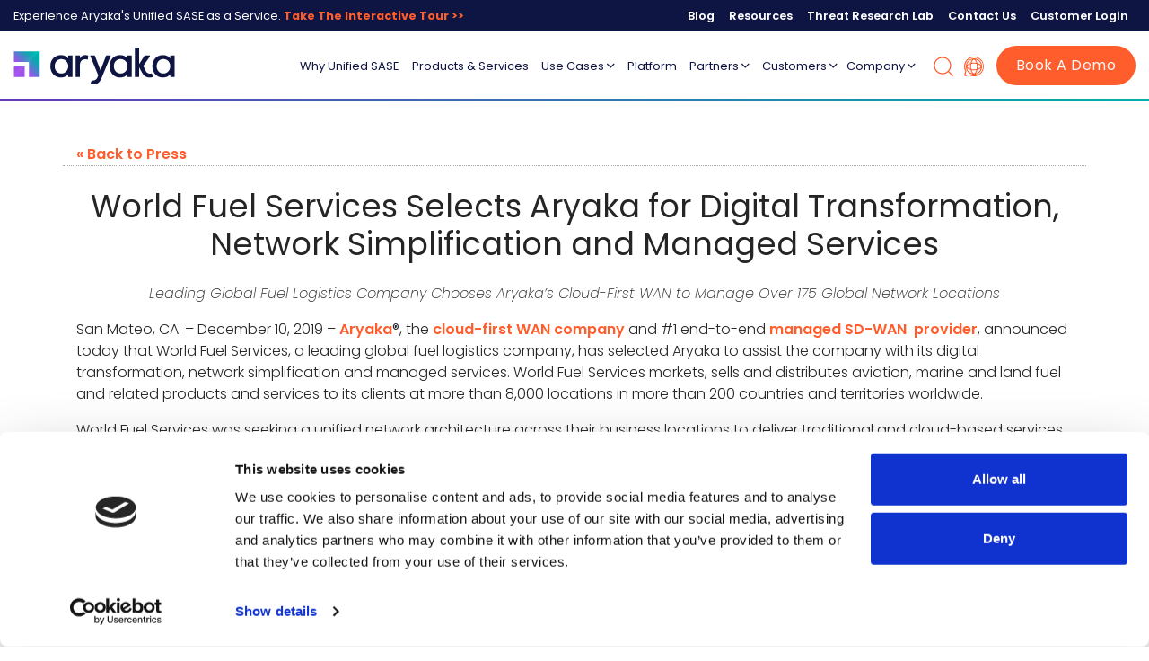

--- FILE ---
content_type: text/html; charset=UTF-8
request_url: https://www.aryaka.com/press/world-fuel-services-selects-aryaka-for-digital-transformation-network-simplification-and-managed-services/
body_size: 21448
content:

<!doctype html>
<html class="no-js" lang="en-US" prefix="og: https://ogp.me/ns#">

<head>
    <meta charset="UTF-8">
    <meta name="title" content="World Fuel Services Selects Aryaka For Digital Transformation, Network Simplification And Managed Services | Aryaka">
    <meta name="viewport" content="width=device-width">
    <title>World Fuel Services Selects Aryaka For Digital Transformation, Network Simplification And Managed Services | Aryaka</title>
    <link rel="apple-touch-icon" sizes="180x180" href="/apple-icon-180x180.png">
    <link rel="icon" type="image/ico" href="/favicon.ico?v=4.9" />
    <link rel="profile" href="https://gmpg.org/xfn/11" />
    <link rel="pingback" href="https://www.aryaka.com/xmlrpc.php" />
    <meta name="twitter:site" content="@AryakaNetworks">
        <link rel="preload" as="style" href="https://fonts.googleapis.com/css2?family=Poppins:ital,wght@0,100;0,200;0,300;0,400;0,600;0,700;1,100;1,200&display=swap" onload="this.onload=null;this.rel='stylesheet'">
    <noscript>
        <link rel="stylesheet" href="https://fonts.googleapis.com/css2?family=Poppins:ital,wght@0,100;0,200;0,300;0,400;0,600;0,700;1,100;1,200&display=swap">
    </noscript>
    	<style>img:is([sizes="auto" i], [sizes^="auto," i]) { contain-intrinsic-size: 3000px 1500px }</style>
	
<!-- Search Engine Optimization by Rank Math PRO - https://rankmath.com/ -->
<meta name="description" content="Leading Global Fuel Logistics Company Chooses Aryaka’s Cloud-First WAN to Manage Over 175 Global Network Locations."/>
<meta name="robots" content="follow, index, max-snippet:-1, max-video-preview:-1, max-image-preview:large"/>
<link rel="canonical" href="https://www.aryaka.com/press/world-fuel-services-selects-aryaka-for-digital-transformation-network-simplification-and-managed-services/" />
<meta property="og:locale" content="en_US" />
<meta property="og:type" content="article" />
<meta property="og:title" content="World Fuel Services Selects Aryaka For Digital Transformation, Network Simplification And Managed Services | Aryaka" />
<meta property="og:description" content="Leading Global Fuel Logistics Company Chooses Aryaka’s Cloud-First WAN to Manage Over 175 Global Network Locations." />
<meta property="og:url" content="https://www.aryaka.com/press/world-fuel-services-selects-aryaka-for-digital-transformation-network-simplification-and-managed-services/" />
<meta property="og:site_name" content="Aryaka Unified SASE Solution For Secure" />
<meta property="article:publisher" content="https://www.facebook.com/aryakanetworks" />
<meta property="og:updated_time" content="2024-08-21T08:48:16-07:00" />
<meta property="fb:admins" content="100063626167792" />
<meta property="og:image" content="https://www.aryaka.com/wp-content/uploads/2019/12/WFS-Social-Banner.jpg" />
<meta property="og:image:secure_url" content="https://www.aryaka.com/wp-content/uploads/2019/12/WFS-Social-Banner.jpg" />
<meta property="og:image:width" content="1200" />
<meta property="og:image:height" content="627" />
<meta property="og:image:alt" content="World Fuel Services Selects Aryaka for Digital Transformation, Network Simplification and Managed Services" />
<meta property="og:image:type" content="image/jpeg" />
<meta name="twitter:card" content="summary_large_image" />
<meta name="twitter:title" content="World Fuel Services Selects Aryaka For Digital Transformation, Network Simplification And Managed Services | Aryaka" />
<meta name="twitter:description" content="Leading Global Fuel Logistics Company Chooses Aryaka’s Cloud-First WAN to Manage Over 175 Global Network Locations." />
<meta name="twitter:site" content="@aryakanetworks" />
<meta name="twitter:creator" content="@aryakanetworks" />
<meta name="twitter:image" content="https://www.aryaka.com/wp-content/uploads/2019/12/WFS-Social-Banner.jpg" />
<!-- /Rank Math WordPress SEO plugin -->

<link rel='dns-prefetch' href='//app-lon03.marketo.com' />
<link rel='dns-prefetch' href='//js.qualified.com' />
<link rel='dns-prefetch' href='//cdn.bizible.com' />
<link rel='dns-prefetch' href='//fast.wistia.com' />
<link rel='dns-prefetch' href='//stackpath.bootstrapcdn.com' />
<link rel='dns-prefetch' href='//cdnjs.cloudflare.com' />
<script type="text/javascript">
/* <![CDATA[ */
window._wpemojiSettings = {"baseUrl":"https:\/\/s.w.org\/images\/core\/emoji\/16.0.1\/72x72\/","ext":".png","svgUrl":"https:\/\/s.w.org\/images\/core\/emoji\/16.0.1\/svg\/","svgExt":".svg","source":{"concatemoji":"https:\/\/www.aryaka.com\/wp-includes\/js\/wp-emoji-release.min.js?ver=6.8.2"}};
/*! This file is auto-generated */
!function(s,n){var o,i,e;function c(e){try{var t={supportTests:e,timestamp:(new Date).valueOf()};sessionStorage.setItem(o,JSON.stringify(t))}catch(e){}}function p(e,t,n){e.clearRect(0,0,e.canvas.width,e.canvas.height),e.fillText(t,0,0);var t=new Uint32Array(e.getImageData(0,0,e.canvas.width,e.canvas.height).data),a=(e.clearRect(0,0,e.canvas.width,e.canvas.height),e.fillText(n,0,0),new Uint32Array(e.getImageData(0,0,e.canvas.width,e.canvas.height).data));return t.every(function(e,t){return e===a[t]})}function u(e,t){e.clearRect(0,0,e.canvas.width,e.canvas.height),e.fillText(t,0,0);for(var n=e.getImageData(16,16,1,1),a=0;a<n.data.length;a++)if(0!==n.data[a])return!1;return!0}function f(e,t,n,a){switch(t){case"flag":return n(e,"\ud83c\udff3\ufe0f\u200d\u26a7\ufe0f","\ud83c\udff3\ufe0f\u200b\u26a7\ufe0f")?!1:!n(e,"\ud83c\udde8\ud83c\uddf6","\ud83c\udde8\u200b\ud83c\uddf6")&&!n(e,"\ud83c\udff4\udb40\udc67\udb40\udc62\udb40\udc65\udb40\udc6e\udb40\udc67\udb40\udc7f","\ud83c\udff4\u200b\udb40\udc67\u200b\udb40\udc62\u200b\udb40\udc65\u200b\udb40\udc6e\u200b\udb40\udc67\u200b\udb40\udc7f");case"emoji":return!a(e,"\ud83e\udedf")}return!1}function g(e,t,n,a){var r="undefined"!=typeof WorkerGlobalScope&&self instanceof WorkerGlobalScope?new OffscreenCanvas(300,150):s.createElement("canvas"),o=r.getContext("2d",{willReadFrequently:!0}),i=(o.textBaseline="top",o.font="600 32px Arial",{});return e.forEach(function(e){i[e]=t(o,e,n,a)}),i}function t(e){var t=s.createElement("script");t.src=e,t.defer=!0,s.head.appendChild(t)}"undefined"!=typeof Promise&&(o="wpEmojiSettingsSupports",i=["flag","emoji"],n.supports={everything:!0,everythingExceptFlag:!0},e=new Promise(function(e){s.addEventListener("DOMContentLoaded",e,{once:!0})}),new Promise(function(t){var n=function(){try{var e=JSON.parse(sessionStorage.getItem(o));if("object"==typeof e&&"number"==typeof e.timestamp&&(new Date).valueOf()<e.timestamp+604800&&"object"==typeof e.supportTests)return e.supportTests}catch(e){}return null}();if(!n){if("undefined"!=typeof Worker&&"undefined"!=typeof OffscreenCanvas&&"undefined"!=typeof URL&&URL.createObjectURL&&"undefined"!=typeof Blob)try{var e="postMessage("+g.toString()+"("+[JSON.stringify(i),f.toString(),p.toString(),u.toString()].join(",")+"));",a=new Blob([e],{type:"text/javascript"}),r=new Worker(URL.createObjectURL(a),{name:"wpTestEmojiSupports"});return void(r.onmessage=function(e){c(n=e.data),r.terminate(),t(n)})}catch(e){}c(n=g(i,f,p,u))}t(n)}).then(function(e){for(var t in e)n.supports[t]=e[t],n.supports.everything=n.supports.everything&&n.supports[t],"flag"!==t&&(n.supports.everythingExceptFlag=n.supports.everythingExceptFlag&&n.supports[t]);n.supports.everythingExceptFlag=n.supports.everythingExceptFlag&&!n.supports.flag,n.DOMReady=!1,n.readyCallback=function(){n.DOMReady=!0}}).then(function(){return e}).then(function(){var e;n.supports.everything||(n.readyCallback(),(e=n.source||{}).concatemoji?t(e.concatemoji):e.wpemoji&&e.twemoji&&(t(e.twemoji),t(e.wpemoji)))}))}((window,document),window._wpemojiSettings);
/* ]]> */
</script>
<link rel='stylesheet' id='dashicons-css' href='https://www.aryaka.com/wp-includes/css/dashicons.min.css?ver=6.8.2' type='text/css' media='all' />
<style id='wp-emoji-styles-inline-css' type='text/css'>

	img.wp-smiley, img.emoji {
		display: inline !important;
		border: none !important;
		box-shadow: none !important;
		height: 1em !important;
		width: 1em !important;
		margin: 0 0.07em !important;
		vertical-align: -0.1em !important;
		background: none !important;
		padding: 0 !important;
	}
</style>
<link rel='stylesheet' id='wp-block-library-css' href='https://www.aryaka.com/wp-includes/css/dist/block-library/style.min.css?ver=6.8.2' type='text/css' media='all' />
<style id='global-styles-inline-css' type='text/css'>
:root{--wp--preset--aspect-ratio--square: 1;--wp--preset--aspect-ratio--4-3: 4/3;--wp--preset--aspect-ratio--3-4: 3/4;--wp--preset--aspect-ratio--3-2: 3/2;--wp--preset--aspect-ratio--2-3: 2/3;--wp--preset--aspect-ratio--16-9: 16/9;--wp--preset--aspect-ratio--9-16: 9/16;--wp--preset--color--black: #000000;--wp--preset--color--cyan-bluish-gray: #abb8c3;--wp--preset--color--white: #ffffff;--wp--preset--color--pale-pink: #f78da7;--wp--preset--color--vivid-red: #cf2e2e;--wp--preset--color--luminous-vivid-orange: #ff6900;--wp--preset--color--luminous-vivid-amber: #fcb900;--wp--preset--color--light-green-cyan: #7bdcb5;--wp--preset--color--vivid-green-cyan: #00d084;--wp--preset--color--pale-cyan-blue: #8ed1fc;--wp--preset--color--vivid-cyan-blue: #0693e3;--wp--preset--color--vivid-purple: #9b51e0;--wp--preset--gradient--vivid-cyan-blue-to-vivid-purple: linear-gradient(135deg,rgba(6,147,227,1) 0%,rgb(155,81,224) 100%);--wp--preset--gradient--light-green-cyan-to-vivid-green-cyan: linear-gradient(135deg,rgb(122,220,180) 0%,rgb(0,208,130) 100%);--wp--preset--gradient--luminous-vivid-amber-to-luminous-vivid-orange: linear-gradient(135deg,rgba(252,185,0,1) 0%,rgba(255,105,0,1) 100%);--wp--preset--gradient--luminous-vivid-orange-to-vivid-red: linear-gradient(135deg,rgba(255,105,0,1) 0%,rgb(207,46,46) 100%);--wp--preset--gradient--very-light-gray-to-cyan-bluish-gray: linear-gradient(135deg,rgb(238,238,238) 0%,rgb(169,184,195) 100%);--wp--preset--gradient--cool-to-warm-spectrum: linear-gradient(135deg,rgb(74,234,220) 0%,rgb(151,120,209) 20%,rgb(207,42,186) 40%,rgb(238,44,130) 60%,rgb(251,105,98) 80%,rgb(254,248,76) 100%);--wp--preset--gradient--blush-light-purple: linear-gradient(135deg,rgb(255,206,236) 0%,rgb(152,150,240) 100%);--wp--preset--gradient--blush-bordeaux: linear-gradient(135deg,rgb(254,205,165) 0%,rgb(254,45,45) 50%,rgb(107,0,62) 100%);--wp--preset--gradient--luminous-dusk: linear-gradient(135deg,rgb(255,203,112) 0%,rgb(199,81,192) 50%,rgb(65,88,208) 100%);--wp--preset--gradient--pale-ocean: linear-gradient(135deg,rgb(255,245,203) 0%,rgb(182,227,212) 50%,rgb(51,167,181) 100%);--wp--preset--gradient--electric-grass: linear-gradient(135deg,rgb(202,248,128) 0%,rgb(113,206,126) 100%);--wp--preset--gradient--midnight: linear-gradient(135deg,rgb(2,3,129) 0%,rgb(40,116,252) 100%);--wp--preset--font-size--small: 13px;--wp--preset--font-size--medium: 20px;--wp--preset--font-size--large: 36px;--wp--preset--font-size--x-large: 42px;--wp--preset--spacing--20: 0.44rem;--wp--preset--spacing--30: 0.67rem;--wp--preset--spacing--40: 1rem;--wp--preset--spacing--50: 1.5rem;--wp--preset--spacing--60: 2.25rem;--wp--preset--spacing--70: 3.38rem;--wp--preset--spacing--80: 5.06rem;--wp--preset--shadow--natural: 6px 6px 9px rgba(0, 0, 0, 0.2);--wp--preset--shadow--deep: 12px 12px 50px rgba(0, 0, 0, 0.4);--wp--preset--shadow--sharp: 6px 6px 0px rgba(0, 0, 0, 0.2);--wp--preset--shadow--outlined: 6px 6px 0px -3px rgba(255, 255, 255, 1), 6px 6px rgba(0, 0, 0, 1);--wp--preset--shadow--crisp: 6px 6px 0px rgba(0, 0, 0, 1);}:where(.is-layout-flex){gap: 0.5em;}:where(.is-layout-grid){gap: 0.5em;}body .is-layout-flex{display: flex;}.is-layout-flex{flex-wrap: wrap;align-items: center;}.is-layout-flex > :is(*, div){margin: 0;}body .is-layout-grid{display: grid;}.is-layout-grid > :is(*, div){margin: 0;}:where(.wp-block-columns.is-layout-flex){gap: 2em;}:where(.wp-block-columns.is-layout-grid){gap: 2em;}:where(.wp-block-post-template.is-layout-flex){gap: 1.25em;}:where(.wp-block-post-template.is-layout-grid){gap: 1.25em;}.has-black-color{color: var(--wp--preset--color--black) !important;}.has-cyan-bluish-gray-color{color: var(--wp--preset--color--cyan-bluish-gray) !important;}.has-white-color{color: var(--wp--preset--color--white) !important;}.has-pale-pink-color{color: var(--wp--preset--color--pale-pink) !important;}.has-vivid-red-color{color: var(--wp--preset--color--vivid-red) !important;}.has-luminous-vivid-orange-color{color: var(--wp--preset--color--luminous-vivid-orange) !important;}.has-luminous-vivid-amber-color{color: var(--wp--preset--color--luminous-vivid-amber) !important;}.has-light-green-cyan-color{color: var(--wp--preset--color--light-green-cyan) !important;}.has-vivid-green-cyan-color{color: var(--wp--preset--color--vivid-green-cyan) !important;}.has-pale-cyan-blue-color{color: var(--wp--preset--color--pale-cyan-blue) !important;}.has-vivid-cyan-blue-color{color: var(--wp--preset--color--vivid-cyan-blue) !important;}.has-vivid-purple-color{color: var(--wp--preset--color--vivid-purple) !important;}.has-black-background-color{background-color: var(--wp--preset--color--black) !important;}.has-cyan-bluish-gray-background-color{background-color: var(--wp--preset--color--cyan-bluish-gray) !important;}.has-white-background-color{background-color: var(--wp--preset--color--white) !important;}.has-pale-pink-background-color{background-color: var(--wp--preset--color--pale-pink) !important;}.has-vivid-red-background-color{background-color: var(--wp--preset--color--vivid-red) !important;}.has-luminous-vivid-orange-background-color{background-color: var(--wp--preset--color--luminous-vivid-orange) !important;}.has-luminous-vivid-amber-background-color{background-color: var(--wp--preset--color--luminous-vivid-amber) !important;}.has-light-green-cyan-background-color{background-color: var(--wp--preset--color--light-green-cyan) !important;}.has-vivid-green-cyan-background-color{background-color: var(--wp--preset--color--vivid-green-cyan) !important;}.has-pale-cyan-blue-background-color{background-color: var(--wp--preset--color--pale-cyan-blue) !important;}.has-vivid-cyan-blue-background-color{background-color: var(--wp--preset--color--vivid-cyan-blue) !important;}.has-vivid-purple-background-color{background-color: var(--wp--preset--color--vivid-purple) !important;}.has-black-border-color{border-color: var(--wp--preset--color--black) !important;}.has-cyan-bluish-gray-border-color{border-color: var(--wp--preset--color--cyan-bluish-gray) !important;}.has-white-border-color{border-color: var(--wp--preset--color--white) !important;}.has-pale-pink-border-color{border-color: var(--wp--preset--color--pale-pink) !important;}.has-vivid-red-border-color{border-color: var(--wp--preset--color--vivid-red) !important;}.has-luminous-vivid-orange-border-color{border-color: var(--wp--preset--color--luminous-vivid-orange) !important;}.has-luminous-vivid-amber-border-color{border-color: var(--wp--preset--color--luminous-vivid-amber) !important;}.has-light-green-cyan-border-color{border-color: var(--wp--preset--color--light-green-cyan) !important;}.has-vivid-green-cyan-border-color{border-color: var(--wp--preset--color--vivid-green-cyan) !important;}.has-pale-cyan-blue-border-color{border-color: var(--wp--preset--color--pale-cyan-blue) !important;}.has-vivid-cyan-blue-border-color{border-color: var(--wp--preset--color--vivid-cyan-blue) !important;}.has-vivid-purple-border-color{border-color: var(--wp--preset--color--vivid-purple) !important;}.has-vivid-cyan-blue-to-vivid-purple-gradient-background{background: var(--wp--preset--gradient--vivid-cyan-blue-to-vivid-purple) !important;}.has-light-green-cyan-to-vivid-green-cyan-gradient-background{background: var(--wp--preset--gradient--light-green-cyan-to-vivid-green-cyan) !important;}.has-luminous-vivid-amber-to-luminous-vivid-orange-gradient-background{background: var(--wp--preset--gradient--luminous-vivid-amber-to-luminous-vivid-orange) !important;}.has-luminous-vivid-orange-to-vivid-red-gradient-background{background: var(--wp--preset--gradient--luminous-vivid-orange-to-vivid-red) !important;}.has-very-light-gray-to-cyan-bluish-gray-gradient-background{background: var(--wp--preset--gradient--very-light-gray-to-cyan-bluish-gray) !important;}.has-cool-to-warm-spectrum-gradient-background{background: var(--wp--preset--gradient--cool-to-warm-spectrum) !important;}.has-blush-light-purple-gradient-background{background: var(--wp--preset--gradient--blush-light-purple) !important;}.has-blush-bordeaux-gradient-background{background: var(--wp--preset--gradient--blush-bordeaux) !important;}.has-luminous-dusk-gradient-background{background: var(--wp--preset--gradient--luminous-dusk) !important;}.has-pale-ocean-gradient-background{background: var(--wp--preset--gradient--pale-ocean) !important;}.has-electric-grass-gradient-background{background: var(--wp--preset--gradient--electric-grass) !important;}.has-midnight-gradient-background{background: var(--wp--preset--gradient--midnight) !important;}.has-small-font-size{font-size: var(--wp--preset--font-size--small) !important;}.has-medium-font-size{font-size: var(--wp--preset--font-size--medium) !important;}.has-large-font-size{font-size: var(--wp--preset--font-size--large) !important;}.has-x-large-font-size{font-size: var(--wp--preset--font-size--x-large) !important;}
:where(.wp-block-post-template.is-layout-flex){gap: 1.25em;}:where(.wp-block-post-template.is-layout-grid){gap: 1.25em;}
:where(.wp-block-columns.is-layout-flex){gap: 2em;}:where(.wp-block-columns.is-layout-grid){gap: 2em;}
:root :where(.wp-block-pullquote){font-size: 1.5em;line-height: 1.6;}
</style>
<link rel='stylesheet' id='wpml-legacy-dropdown-0-css' href='https://www.aryaka.com/wp-content/plugins/sitepress-multilingual-cms/templates/language-switchers/legacy-dropdown/style.min.css?ver=1' type='text/css' media='all' />
<link rel='stylesheet' id='bootstrap-css' href='https://www.aryaka.com/wp-content/themes/aryaka-2019/css/bootstrap.min.css?ver=6.8.2' type='text/css' media='all' />
<link rel='stylesheet' id='font-awesome-css' href='https://stackpath.bootstrapcdn.com/font-awesome/4.7.0/css/font-awesome.min.css?ver=6.8.2' type='text/css' media='all' />
<link rel='stylesheet' id='ionicons-css' href='https://cdnjs.cloudflare.com/ajax/libs/ionicons/4.6.3/css/ionicons.min.css?ver=6.8.2' type='text/css' media='all' />
<link rel='stylesheet' id='style-css' href='https://www.aryaka.com/wp-content/themes/aryaka-2019/dist/css/style.min.css?ver=1.1.5' type='text/css' media='all' />
<link rel='stylesheet' id='custom-style-css' href='https://www.aryaka.com/wp-content/themes/aryaka-2019/dist/css/custom-style.min.css?ver=1.1.2' type='text/css' media='all' />
<link rel='stylesheet' id='header-css-css' href='https://www.aryaka.com/wp-content/themes/aryaka-2019/dist/css/header.min.css?ver=1.2.1' type='text/css' media='all' />
<link rel='stylesheet' id='footer-css-css' href='https://www.aryaka.com/wp-content/themes/aryaka-2019/dist/css/footer.min.css?ver=2.0.9' type='text/css' media='all' />
<link rel='stylesheet' id='algolia-autocomplete-css' href='https://www.aryaka.com/wp-content/plugins/wp-search-with-algolia/css/algolia-autocomplete.css?ver=2.10.3' type='text/css' media='all' />
<script type="text/javascript" src="//app-lon03.marketo.com/js/forms2/js/forms2.js?ver=1.0.0" id="marketo-forms-js"></script>
<script type="text/javascript" src="https://www.aryaka.com/wp-content/themes/aryaka-2019/js/jquery.min.js?ver=1.9.1" id="jquery-js"></script>
<script type="text/javascript" id="marketo-fat-js-extra">
/* <![CDATA[ */
var marketoFat = {"id":"477-WNL-836","prepopulate":"","ajaxurl":"https:\/\/www.aryaka.com\/wp-admin\/admin-ajax.php","popout":{"enabled":false}};
/* ]]> */
</script>
<script type="text/javascript" src="https://www.aryaka.com/wp-content/plugins/marketo-forms-and-tracking/js/wp-marketo.js?ver=1.0.0" id="marketo-fat-js"></script>
<script type="text/javascript" src="https://www.aryaka.com/wp-content/plugins/sitepress-multilingual-cms/templates/language-switchers/legacy-dropdown/script.min.js?ver=1" id="wpml-legacy-dropdown-0-js"></script>
<link rel="https://api.w.org/" href="https://www.aryaka.com/wp-json/" /><link rel="EditURI" type="application/rsd+xml" title="RSD" href="https://www.aryaka.com/xmlrpc.php?rsd" />
<link rel='shortlink' href='https://www.aryaka.com/?p=24390' />
<link rel="alternate" title="oEmbed (JSON)" type="application/json+oembed" href="https://www.aryaka.com/wp-json/oembed/1.0/embed?url=https%3A%2F%2Fwww.aryaka.com%2Fpress%2Fworld-fuel-services-selects-aryaka-for-digital-transformation-network-simplification-and-managed-services%2F" />
<link rel="alternate" title="oEmbed (XML)" type="text/xml+oembed" href="https://www.aryaka.com/wp-json/oembed/1.0/embed?url=https%3A%2F%2Fwww.aryaka.com%2Fpress%2Fworld-fuel-services-selects-aryaka-for-digital-transformation-network-simplification-and-managed-services%2F&#038;format=xml" />
<meta name="generator" content="WPML ver:4.6.13 stt:59,1,4,3,28,29,42,2;" />
<meta name="author" content="Aryaka">
    <style>
.page-id-125505 .menu-about-us span i::before,.page-id-18 .menu-about-us span i::before,.post-type-archive-press_release .menu-about-us span i::before,.post-type-archive-news_article .menu-about-us span i::before,.page-id-16973 .menu-about-us span i::before,.page-id-14 .menu-customer-success span i::before,.page-id-198997 .menu-customer-success span i::before,.page-id-191218 .menu-customer-success span i::before,.page-id-202491 .menu-customer-success span i::before,.page-id-206253 .menu-customer-success span i::before,.page-id-37298 .menu-learn span i::before,.page-id-132456 .menu-learn span i::before,.page-id-204085 .menu-learn span i::before,.page-id-125788 .menu-use-case span i::before,.page-id-194901 .menu-use-case span i::before,.page-id-194901 .menu-use-case span i::before,.page-id-192316 .menu-use-case span i::before,.page-id-125945 .menu-use-case span i::before,.page-id-130248 .menu-use-case span i::before,.page-id-192602 .menu-use-case span i::before,.page-id-192633 .menu-use-case span i::before,.page-id-192314 .menu-use-case span i::before,.page-id-191 .menu-learn span i::before,.page-id-198812 .menu-learn span i::before{color:#FF5D2C!important}@media only screen and (min-width:992px){.p-top{padding-top:110px}}@media only screen and (max-width:992px){.p-top{padding-top:75px}}.menu-item-has-children_new:hover>span i{color:#FF5D2C!important}.menu-item-has-children_new:hover>span a{color:#FF5D2C!important}.header_new .menu_new>ul>li .menu-subs_new.menu-mega_new>.list-item_new>ul>li>a{padding:0}ul#menu-partners li,ul#menu-use-cases li,ul#menu-company li{border:none;font-size:1rem;font-weight:500;line-height:1.25;outline:none;padding:1rem 10px;border-bottom:1px dashed #d9d9d9}ul#menu-partners li:last-child,ul#menu-use-cases li:last-child,ul#menu-company li:last-child{border-bottom:unset}ul.menu-section_new li a:hover{color:#FF5D2C!important}.page-id-125368 .menu-first span a,.page-id-192145 .menu-second span a,.page-id-125788 .menu-use-case span a,.page-id-125945 .menu-use-case span a,.page-id-130248 .menu-use-case span a,.page-id-192602 .menu-use-case span a,.page-id-192633 .menu-use-case span a,.page-id-192314 .menu-use-case span a,.page-id-192316 .menu-use-case span a,.page-id-194901 .menu-use-case span a,.page-id-181210 .menu-platform span a,.page-id-37298 .menu-learn span a,.page-id-132456 .menu-learn span a,.page-id-204085 .menu-learn span a,.page-id-191 .menu-learn span a,.page-id-198812 .menu-learn span a,.page-id-14 .menu-customer-success span a,.page-id-198997 .menu-customer-success span a,.page-id-191218 .menu-customer-success span a,.page-id-202491 .menu-customer-success span a,.page-id-206253 .menu-customer-success span a,.page-id-125505 .menu-about-us span a,.page-id-18 .menu-about-us span a,.post-type-archive-press_release .menu-about-us span a,.post-type-archive-news_article .menu-about-us span a,.page-id-16973 .menu-about-us span a{color:#FF5D2C!important;font-weight:600}.current-menu-item{color:red!important}@media only screen and (max-width:992px){.topnav a{float:unset;text-align:left}.submenu-center{display:unset}}.top_head_new{color:#fff;left:0;position:fixed;right:0;top:0;-webkit-transition-duration:.4s;transition-duration:.4s;-webkit-transition-property:all;transition-property:all;-webkit-transition-timing-function:ease-in-out;transition-timing-function:ease-in-out;z-index:1050}@media only screen and (max-width:768px) and (min-width:1200px){.border-bottom-line{display:none}}@media only screen and (min-width:1200px){div.myTopnavv a{font-size:12px;padding:0 15px!important}.header_new .menu_new>ul>li .menu-subs_new{width:100vw!important}}a{cursor:pointer}header.header_new{padding:0 0 15px!important}.list-item_new a img{margin-top:0!important}li#menu-item-207306,li#menu-item-207307{font-weight:600!important}.header_new .menu_new>ul>li .menu-subs_new.menu-column-4_new.usecase>.list-item_new{-webkit-box-flex:0;-ms-flex:0 0 50%;flex:0 0 25%;padding:0 1rem}ul#menu-use-case-optimize li,ul#menu-use-case-transform li{border:none;font-size:1rem;font-weight:500;line-height:1.25;outline:none;padding:.5rem 0}.menu-subs_new.menu-mega_new.menu-column-4_new.up-icon-four.why-ary.usecase{max-width:unset}div#wpml-toggle-wrapper{text-align:left}li#menu-item-200963,li#menu-item-158471,li#menu-item-158505,li#menu-item-204606{font-weight:600!important}
    </style>
    <!-- Google Tag Manager -->
    <script>
        // GTM Initialization
        (function(w, d, s, l, i) {
            w[l] = w[l] || [];
            w[l].push({
                'gtm.start': new Date().getTime(),
                event: 'gtm.js'
            });
            var f = d.getElementsByTagName(s)[0],
                j = d.createElement(s),
                dl = l != 'dataLayer' ? '&l=' + l : '';
            j.async = true;
            j.src =
                'https://www.googletagmanager.com/gtm.js?id=' + i + dl;
            f.parentNode.insertBefore(j, f);
        })(window, document, 'script', 'dataLayer', 'GTM-N6MN7R');

        // Demandbase Initialization
        (function(d, b, a, s, e) {
            var t = b.createElement(a),
                fs = b.getElementsByTagName(a)[0];
            t.async = 1;
            t.id = e;
            t.src = s;
            fs.parentNode.insertBefore(t, fs);
        })
        (window, document, 'script', 'https://tag.demandbase.com/e45caa589fab911a.min.js', 'demandbase_js_lib');
    </script>
</head>

<body class="wp-singular press_release-template-default single single-press_release postid-24390 wp-theme-aryaka-2019 aryaka lang-en" >
    <div class="p-top">
        <!-- Google Tag Manager (noscript) -->
        <noscript><iframe src="https://www.googletagmanager.com/ns.html?id=GTM-N6MN7R" height="0" width="0" style="display:none;visibility:hidden"></iframe></noscript>
        <!-- End Google Tag Manager (noscript) -->

        <script>
            (function(c, p, d, u, id, i) {
                id = ''; // Optional Custom ID for user in your system
                u = 'https://tracking-api.production.g2.com/attribution_tracking/conversions/' + c + '.js?p=' + encodeURI(p) + '&e=' + id;
                i = document.createElement('script');
                i.type = 'application/javascript';
                i.async = true;
                i.src = u;
                d.getElementsByTagName('head')[0].appendChild(i);
            }("1022743", document.location.href, document));
        </script>
        <div class="overlay-bg"></div>

        <div class="top_head_new">
            <header class="header_new">
                <section class="secondary-navigation" style="background-color:#0f1542;">
                    <div class="container content-bg">
                        <div class="d-flex flex-column flex-md-row justify-content-between align-items-center py-2 small">

                            <!-- Left side -->
                            <div class="text-white mb-2 mb-md-0 text-center text-md-left">
                                Experience Aryaka's Unified SASE as a Service.
                                <a href="https://www.aryaka.com/take-the-interactive-tour?g=cmb12fpki002o04l84za02nve&s=0&utm_source=website&utm_medium=homepage&utm_campaign=sticky+menu&lang=en" class="font-weight-bold text-white" style="color: #FF5D2C !important;">Take The Interactive Tour &gt;&gt;</a>
                            </div>

                            <!-- Right side -->
                            <div class="d-flex flex-wrap justify-content-center">
                               <a href="https://www.aryaka.com/blog/" class="text-white mx-2" style="color: #ffffff !important;">Blog</a>                                                         
                                <a href="https://www.aryaka.com/resources/" class="text-white mx-2" style="color: #ffffff !important;">Resources</a>                            
                                <a href="https://www.aryaka.com/threat-research-lab/" class="text-white mx-2" style="color: #ffffff !important;">Threat Research Lab</a>
                                <a href="https://www.aryaka.com/contact-us/" class="text-white mx-2" style="color: #ffffff !important;">Contact Us</a>
                                <a href="https://my.aryaka.com/LoginForm?login=true" class="text-white mx-2" style="color: #ffffff !important;">Customer Login</a>
                                <a href="https://www.aryaka.com" class="text-white mx-2 book-a-demo-bg" style="color: #ffffff !important;">Book a Demo</a>
                            </div>

                        </div>
                    </div>
                </section>
                <div class="container content-bg pt-3">
                    <div class="wrapper_new">
                        <div class="header-item-left_new">
                            <a href="https://www.aryaka.com" class="brand_new">
                                <img id="img-onscrll" src="https://www.aryaka.com/docs/aryaka-logo.svg" width="180" height="41" alt="aryaka">
                                <img id="img-onscrll-fix" src="https://www.aryaka.com/docs/aryaka-logo.svg" width="180" height="41" alt="aryaka"></a>
                        </div>
                        <div class="header-item-center_new">
                            <div class="overlay_new"></div>
                            <nav class="menu_new">
                                <div class="menu-mobile-header_new">
                                    <button type="button" class="menu-mobile-arrow_new"><i class="ion ion-ios-arrow-back"></i></button>
                                    <div class="menu-mobile-title_new"></div>
                                    <a href="https://www.aryaka.com"><img src="https://www.aryaka.com/docs/aryaka-logo.svg" style="    width: 180px;" alt="aryaka"></a>
                                    <button type="button" class="menu-mobile-close_new"><i class="ion ion-ios-close"></i></button>
                                </div>
                                <nav class="navbar navbar-expand-lg navbar-light mob search-menu-mobile">
                                    <div class="row" style="width: 100%; margin: 0;">
                                        <div class="col search-align search-pd">
                                            <div class="search-bar-mobilegh">
                                                <form role="search" class="search-form-mobile" method="get" action="https://www.aryaka.com/">
                                                    <input
                                                        type="search"
                                                        class="search-input-mobile"
                                                        name="s"
                                                        placeholder="Search Aryaka..."
                                                        autocomplete="off" />
                                                </form>
                                            </div>
                                            <div class="overlay-bg-mobile"></div>
                                        </div>
                                    </div>
                                </nav>
                                <ul class="menu-section_new">
                                    <li class="menu-item-has-children_new plt-align menu-first">
                                        <span><a href="https://www.aryaka.com/why-unified-sase/">Why Unified SASE </a></span>
                                    </li>
                                    <li class="menu-item-has-children_new plt-align product-service-list menu-second">
                                        <span><a href="https://www.aryaka.com/products-and-services/"> Products & Services </a></span>
                                    </li>
                                    <li class="menu-item-has-children_new plt-align menu-use-case">
                                        <span><a href="https://www.aryaka.com/use-cases/global-connectivity/"> Use Cases </a><i class="ion ion-ios-arrow-down"></i></span>
                                        <div class="menu-subs_new menu-mega_new menu-column-4_new up-icon-one why-ary custom-submenu" style="left: 47%;">
                                            <div class="list-item_new">
                                                <ul>
                                                    <li> <li id="nav_menu-7" class="widget widget_nav_menu"><div class="menu-use-cases-container"><ul id="menu-use-cases" class="menu"><li id="menu-item-135840" class="innernav menu-item menu-item-type-post_type menu-item-object-page menu-item-135840"><a href="https://www.aryaka.com/use-cases/mpls-to-sdwan-migration/">MPLS to SD-WAN Migration</a></li>
<li id="menu-item-135843" class="innernav menu-item menu-item-type-post_type menu-item-object-page menu-item-135843"><a href="https://www.aryaka.com/use-cases/global-connectivity/">Global Connectivity</a></li>
<li id="menu-item-135838" class="innernav menu-item menu-item-type-post_type menu-item-object-page menu-item-135838"><a href="https://www.aryaka.com/use-cases/secure-remote-access/">Universal ZTNA</a></li>
<li id="menu-item-192926" class="innernav menu-item menu-item-type-post_type menu-item-object-page menu-item-192926"><a href="https://www.aryaka.com/use-cases/integrated-next-gen-firewall/">Integrated NextGen Firewall</a></li>
<li id="menu-item-192925" class="innernav menu-item menu-item-type-post_type menu-item-object-page menu-item-192925"><a href="https://www.aryaka.com/use-cases/multi-cloud-saas-acceleration/">Multi-Cloud &#038; SaaS Acceleration</a></li>
<li id="menu-item-192928" class="innernav menu-item menu-item-type-post_type menu-item-object-page menu-item-192928"><a href="https://www.aryaka.com/use-cases/ai-genai-application-acceleration-security/">AI Acceleration and Security</a></li>
<li id="menu-item-192927" class="innernav menu-item menu-item-type-post_type menu-item-object-page menu-item-192927"><a href="https://www.aryaka.com/use-cases/integrated-3rd-party-services/">Integrated 3rd Party Services</a></li>
<li id="menu-item-194907" class="innernav menu-item menu-item-type-post_type menu-item-object-page menu-item-194907"><a href="https://www.aryaka.com/use-cases/network-and-security-convergence/">Converged Networking and Security</a></li>
</ul></div></li>
</li>
                                                </ul>
                                            </div>
                                        </div>
                                    </li>
                                    <li class="menu-item-has-children_new plt-align menu-platform">
                                        <span><a href="https://www.aryaka.com/unified-sase-platform/">Platform </a></span>
                                    </li>  
                              
                                    <li class="menu-item-has-children_new plt-align product-service-list menu-learn">
                                        <span><a href="https://www.aryaka.com/partners/accelerate-program/"> Partners </a><i class="ion ion-ios-arrow-down"></i></span>
                                        <div class="menu-subs_new menu-mega_new menu-column-4_new up-icon-one why-ary custom-submenu" style="left: 65.4%;">
                                            <div class="list-item_new">
                                                <ul id="menu-use-cases" class="menu">
                                                    <li class="innernav"><a href="https://www.aryaka.com/partners/accelerate-program/">Accelerate Program</a></li>
                                                    <li class="innernav"><a href="https://www.aryaka.com/partners/technology-partners/">Aryaka Technology Partners</a></li>
                                                    <li class="innernav"><a href="https://www.aryaka.com/partners/become-a-partner/">Become a Partner</a></li>
                                                    <li class="innernav"><a href="https://aryaka.my.site.com/partnercommunity/CommunityLogin" target="_blank">Partner Portal</a></li>
                                                </ul>
                                            </div>
                                        </div>
                                    </li>
                                    <li class="menu-item-has-children_new plt-align custom-menu menu-customer-success">
                                        <span><a href="https://www.aryaka.com/about-us/proven-success/">Customers </a> <i class="ion ion-ios-arrow-down"></i></span>
                                        <div class="menu-subs_new menu-mega_new menu-column-4_new up-icon-one why-ary custom-submenu" style="left: 72%;">
                                            <div class="list-item_new">
                                                <ul id="menu-use-cases" class="menu">
                                                    <li class="innernav"><a href="https://www.aryaka.com/about-us/proven-success/">Case studies </a></li>
                                                    <li class="innernav"><a href="https://www.aryaka.com/g2-awards-unified-sase/">Customer reviews</a></li>
                                                    <li class="innernav"><a href="https://www.aryaka.com/industries/manufacturing-connectivity-security/">Manufacturing</a></li>
                                                    <li class="innernav"><a href="https://www.aryaka.com/industries/transportation-logistics/">Transportation & Logistics</a></li>
                                                    <li class="innernav"><a href="https://www.aryaka.com/industries/business-professional-services/">Business & Professional Services </a></li>
                                                </ul>
                                            </div>
                                        </div>
                                    <li class="menu-item-has-children_new plt-align menu-about-us">
                                        <span><a href="https://www.aryaka.com/about-us/">Company </a><i class="ion ion-ios-arrow-down"></i></span>
                                        <div class="menu-subs_new menu-mega_new menu-column-4_new up-icon-one why-ary custom-submenu" style="left: 82.8%;">
                                            <div class="list-item_new">
                                                <ul>
                                                    <li> <li id="nav_menu-9" class="widget widget_nav_menu"><div class="menu-company-container"><ul id="menu-company" class="menu"><li id="menu-item-173100" class="menu-item menu-item-type-post_type menu-item-object-page menu-item-173100"><a href="https://www.aryaka.com/about-us/">About Us</a></li>
<li id="menu-item-173105" class="menu-item menu-item-type-post_type menu-item-object-page menu-item-173105"><a href="https://www.aryaka.com/about-us/leadership/">Leadership</a></li>
<li id="menu-item-173107" class="menu-item menu-item-type-post_type menu-item-object-page menu-item-173107"><a href="https://www.aryaka.com/press/">Press Releases</a></li>
<li id="menu-item-197744" class="menu-item menu-item-type-post_type menu-item-object-page menu-item-197744"><a href="https://www.aryaka.com/secure-networking-academy/">Academy</a></li>
<li id="menu-item-173109" class="menu-item menu-item-type-post_type menu-item-object-page menu-item-173109"><a href="https://www.aryaka.com/news/">In The News</a></li>
<li id="menu-item-173115" class="menu-item menu-item-type-post_type menu-item-object-page menu-item-173115"><a href="https://www.aryaka.com/events-webinars/">Events &#038; Webinars</a></li>
<li id="menu-item-212360" class="menu-item menu-item-type-post_type menu-item-object-page menu-item-212360"><a href="https://www.aryaka.com/resources/">Resources</a></li>
<li id="menu-item-211683" class="menu-item menu-item-type-custom menu-item-object-custom menu-item-211683"><a target="_blank" href="https://jobs.jobvite.com/aryaka">Careers</a></li>
</ul></div></li>
</li>
                                                </ul>
                                            </div>
                                        </div>
                                    </li>
                                    <li class="mobile-display-menus"><a href="https://www.aryaka.com/threat-research-lab/">Threat Research Lab</a></li>
                                    <li class="mobile-display-menus"><a href="https://www.aryaka.com/blog/">Blog</a></li>
                                    <li class="mobile-display-menus"><a href="https://my.aryaka.com/LoginForm?login=true">Customer Login</a></li>
                                    <button class="search-toggle border-0 ml-3 mr-2" id="searchOpenBtnsearch" aria-label="Open Search" style="background: transparent;">
                                        <img src="https://www.aryaka.com/wp-content/themes/aryaka-2019/img/svg/search-icon-aryaka-networks.svg" alt="Search" class="searchicon-img" style="width: 22px;">
                                    </button>
                                    <li class="r-index position-relative language-toggle-wrapper ml-0">
                                        <button class="global-toggle border-0" id="globeicon" aria-label="Toggle Language Selector">
                                            <img src="https://www.aryaka.com/wp-content/themes/aryaka-2019/img/svg/language-switcher-aryaka.svg" alt="Language Selector" class="globe-icon">
                                        </button>
                                        <div id="wpml-toggle-wrapper" class="language-dropdown">
                                            
<div class="wpml-ls-statics-footer wpml-ls wpml-ls-touch-device wpml-ls-legacy-list-vertical">
	<ul>

					<li class="wpml-ls-slot-footer wpml-ls-item wpml-ls-item-en wpml-ls-current-language wpml-ls-first-item wpml-ls-item-legacy-list-vertical">
				<a href="https://www.aryaka.com/press/world-fuel-services-selects-aryaka-for-digital-transformation-network-simplification-and-managed-services/" class="wpml-ls-link">
                                                        <img
            class="wpml-ls-flag"
            src="https://www.aryaka.com/wp-content/plugins/sitepress-multilingual-cms/res/flags/en.svg"
            alt=""
            width=18
            height=12
    /><span class="wpml-ls-native">English</span></a>
			</li>
					<li class="wpml-ls-slot-footer wpml-ls-item wpml-ls-item-de wpml-ls-item-legacy-list-vertical">
				<a href="https://www.aryaka.com/de/press/world-fuel-services-selects-aryaka-for-digital-transformation-network-simplification-and-managed-services/" class="wpml-ls-link">
                                                        <img
            class="wpml-ls-flag"
            src="https://www.aryaka.com/wp-content/plugins/sitepress-multilingual-cms/res/flags/de.svg"
            alt=""
            width=18
            height=12
    /><span class="wpml-ls-native" lang="de">Deutsch</span></a>
			</li>
					<li class="wpml-ls-slot-footer wpml-ls-item wpml-ls-item-ja wpml-ls-item-legacy-list-vertical">
				<a href="https://www.aryaka.com/ja/press/world-fuel-services-selects-aryaka-for-digital-transformation-network-simplification-and-managed-services/" class="wpml-ls-link">
                                                        <img
            class="wpml-ls-flag"
            src="https://www.aryaka.com/wp-content/plugins/sitepress-multilingual-cms/res/flags/ja.svg"
            alt=""
            width=18
            height=12
    /><span class="wpml-ls-native" lang="ja">日本語</span></a>
			</li>
					<li class="wpml-ls-slot-footer wpml-ls-item wpml-ls-item-ko wpml-ls-item-legacy-list-vertical">
				<a href="https://www.aryaka.com/ko/press/world-fuel-services-selects-aryaka-for-digital-transformation-network-simplification-and-managed-services/" class="wpml-ls-link">
                                                        <img
            class="wpml-ls-flag"
            src="https://www.aryaka.com/wp-content/plugins/sitepress-multilingual-cms/res/flags/ko.svg"
            alt=""
            width=18
            height=12
    /><span class="wpml-ls-native" lang="ko">한국어</span></a>
			</li>
					<li class="wpml-ls-slot-footer wpml-ls-item wpml-ls-item-zh-hans wpml-ls-item-legacy-list-vertical">
				<a href="https://www.aryaka.com/zh-hans/press/world-fuel-services-selects-aryaka-for-digital-transformation-network-simplification-and-managed-services/" class="wpml-ls-link">
                                                        <img
            class="wpml-ls-flag"
            src="https://www.aryaka.com/wp-content/plugins/sitepress-multilingual-cms/res/flags/zh-hans.svg"
            alt=""
            width=18
            height=12
    /><span class="wpml-ls-native" lang="zh-hans">简体中文</span></a>
			</li>
					<li class="wpml-ls-slot-footer wpml-ls-item wpml-ls-item-fr wpml-ls-item-legacy-list-vertical">
				<a href="https://www.aryaka.com/fr/press/world-fuel-services-selects-aryaka-for-digital-transformation-network-simplification-and-managed-services/" class="wpml-ls-link">
                                                        <img
            class="wpml-ls-flag"
            src="https://www.aryaka.com/wp-content/plugins/sitepress-multilingual-cms/res/flags/fr.svg"
            alt=""
            width=18
            height=12
    /><span class="wpml-ls-native" lang="fr">Français</span></a>
			</li>
					<li class="wpml-ls-slot-footer wpml-ls-item wpml-ls-item-pt-br wpml-ls-item-legacy-list-vertical">
				<a href="https://www.aryaka.com/pt-br/press/world-fuel-services-selects-aryaka-for-digital-transformation-network-simplification-and-managed-services/" class="wpml-ls-link">
                                                        <img
            class="wpml-ls-flag"
            src="https://www.aryaka.com/wp-content/plugins/sitepress-multilingual-cms/res/flags/pt-br.svg"
            alt=""
            width=18
            height=12
    /><span class="wpml-ls-native" lang="pt-br">Português</span></a>
			</li>
					<li class="wpml-ls-slot-footer wpml-ls-item wpml-ls-item-es wpml-ls-last-item wpml-ls-item-legacy-list-vertical">
				<a href="https://www.aryaka.com/es/press/world-fuel-services-selects-aryaka-for-digital-transformation-network-simplification-and-managed-services/" class="wpml-ls-link">
                                                        <img
            class="wpml-ls-flag"
            src="https://www.aryaka.com/wp-content/plugins/sitepress-multilingual-cms/res/flags/es.svg"
            alt=""
            width=18
            height=12
    /><span class="wpml-ls-native" lang="es">Español</span></a>
			</li>
		
	</ul>
</div>
                                        </div>
                                    </li>
                                    <li class="book"><a href="https://www.aryaka.com/book-a-demo/"><button class="button_primary">Book A Demo</button></a></li>
                                    <li class="mobile-display-menus"><a href="https://www.aryaka.com/take-the-interactive-tour">Take The Interactive Tour</a></li>
                                    <li class="mobile-display-menus"><a href="https://www.aryaka.com/contact-us/">Contact us</a></li>
                                    <nav class="navbar navbar-expand-lg navbar-light mob search-menu-mobile language-mob">
                                        <div class="row" style="width: 100%; margin: 0;">
                                            <div class="col-md-10">
                                                <ul class="navbar-nav mr-auto mt-2 mt-lg-0 bg-size language-mob lang-width">
                                                    <li style="z-index: 999999;"> 
<div
	 class="wpml-ls-statics-shortcode_actions wpml-ls wpml-ls-touch-device wpml-ls-legacy-dropdown js-wpml-ls-legacy-dropdown">
	<ul>

		<li tabindex="0" class="wpml-ls-slot-shortcode_actions wpml-ls-item wpml-ls-item-en wpml-ls-current-language wpml-ls-first-item wpml-ls-item-legacy-dropdown">
			<a href="#" class="js-wpml-ls-item-toggle wpml-ls-item-toggle">
                                                    <img
            class="wpml-ls-flag"
            src="https://www.aryaka.com/wp-content/plugins/sitepress-multilingual-cms/res/flags/en.svg"
            alt=""
            width=18
            height=12
    /><span class="wpml-ls-native">English</span></a>

			<ul class="wpml-ls-sub-menu">
				
					<li class="wpml-ls-slot-shortcode_actions wpml-ls-item wpml-ls-item-de">
						<a href="https://www.aryaka.com/de/press/world-fuel-services-selects-aryaka-for-digital-transformation-network-simplification-and-managed-services/" class="wpml-ls-link">
                                                                <img
            class="wpml-ls-flag"
            src="https://www.aryaka.com/wp-content/plugins/sitepress-multilingual-cms/res/flags/de.svg"
            alt=""
            width=18
            height=12
    /><span class="wpml-ls-native" lang="de">Deutsch</span></a>
					</li>

				
					<li class="wpml-ls-slot-shortcode_actions wpml-ls-item wpml-ls-item-ja">
						<a href="https://www.aryaka.com/ja/press/world-fuel-services-selects-aryaka-for-digital-transformation-network-simplification-and-managed-services/" class="wpml-ls-link">
                                                                <img
            class="wpml-ls-flag"
            src="https://www.aryaka.com/wp-content/plugins/sitepress-multilingual-cms/res/flags/ja.svg"
            alt=""
            width=18
            height=12
    /><span class="wpml-ls-native" lang="ja">日本語</span></a>
					</li>

				
					<li class="wpml-ls-slot-shortcode_actions wpml-ls-item wpml-ls-item-ko">
						<a href="https://www.aryaka.com/ko/press/world-fuel-services-selects-aryaka-for-digital-transformation-network-simplification-and-managed-services/" class="wpml-ls-link">
                                                                <img
            class="wpml-ls-flag"
            src="https://www.aryaka.com/wp-content/plugins/sitepress-multilingual-cms/res/flags/ko.svg"
            alt=""
            width=18
            height=12
    /><span class="wpml-ls-native" lang="ko">한국어</span></a>
					</li>

				
					<li class="wpml-ls-slot-shortcode_actions wpml-ls-item wpml-ls-item-zh-hans">
						<a href="https://www.aryaka.com/zh-hans/press/world-fuel-services-selects-aryaka-for-digital-transformation-network-simplification-and-managed-services/" class="wpml-ls-link">
                                                                <img
            class="wpml-ls-flag"
            src="https://www.aryaka.com/wp-content/plugins/sitepress-multilingual-cms/res/flags/zh-hans.svg"
            alt=""
            width=18
            height=12
    /><span class="wpml-ls-native" lang="zh-hans">简体中文</span></a>
					</li>

				
					<li class="wpml-ls-slot-shortcode_actions wpml-ls-item wpml-ls-item-fr">
						<a href="https://www.aryaka.com/fr/press/world-fuel-services-selects-aryaka-for-digital-transformation-network-simplification-and-managed-services/" class="wpml-ls-link">
                                                                <img
            class="wpml-ls-flag"
            src="https://www.aryaka.com/wp-content/plugins/sitepress-multilingual-cms/res/flags/fr.svg"
            alt=""
            width=18
            height=12
    /><span class="wpml-ls-native" lang="fr">Français</span></a>
					</li>

				
					<li class="wpml-ls-slot-shortcode_actions wpml-ls-item wpml-ls-item-pt-br">
						<a href="https://www.aryaka.com/pt-br/press/world-fuel-services-selects-aryaka-for-digital-transformation-network-simplification-and-managed-services/" class="wpml-ls-link">
                                                                <img
            class="wpml-ls-flag"
            src="https://www.aryaka.com/wp-content/plugins/sitepress-multilingual-cms/res/flags/pt-br.svg"
            alt=""
            width=18
            height=12
    /><span class="wpml-ls-native" lang="pt-br">Português</span></a>
					</li>

				
					<li class="wpml-ls-slot-shortcode_actions wpml-ls-item wpml-ls-item-es wpml-ls-last-item">
						<a href="https://www.aryaka.com/es/press/world-fuel-services-selects-aryaka-for-digital-transformation-network-simplification-and-managed-services/" class="wpml-ls-link">
                                                                <img
            class="wpml-ls-flag"
            src="https://www.aryaka.com/wp-content/plugins/sitepress-multilingual-cms/res/flags/es.svg"
            alt=""
            width=18
            height=12
    /><span class="wpml-ls-native" lang="es">Español</span></a>
					</li>

							</ul>

		</li>

	</ul>
</div>
</li>
                                                </ul>
                                            </div>
                                        </div>
                                    </nav>
                                </ul>
                            </nav>
                        </div>
                        <div class="header-item-right_new">
                            <button type="button" class="menu-mobile-trigger_new" aria-label="mobile icon" id="header-btn" title="mobilemenu">
                                <span></span>
                                <span></span>
                                <span></span>
                                <span></span>
                            </button>
                        </div>
                    </div>
                </div>
            </header>
            <section class="top-sc">
                <div class="container content-bg">
                    <div class="search-bar desktop-search ">
                        <form role="search" class="search-form" method="get" action="https://www.aryaka.com/">
                            <span class="search-input-icon"><i class="fa fa-search icon-color input-seach-icon"></i></span>
                            <input
                                type="search"
                                id="search-input"
                                name="s"
                                value=""
                                placeholder="Search Aryaka..."
                                class="search-input" />
                            <span class="custom-clear-text" style="display: none;">Clear</span>
                            <button type="button" class="search-close" aria-label="Close Search">×</button>
                        </form>
                    </div>
                </div>
            </section>
            <div class="xyz" style="height: 3px;"></div>
        </div>
        <script>
            document.addEventListener("DOMContentLoaded", function() {
                const toggle = document.querySelector(".search-toggle");
                const bar = document.querySelector(".search-bar");
                const overlay = document.querySelector(".overlay-bg");

                if (toggle && bar && overlay) {
                    toggle.addEventListener("click", function() {
                        bar.classList.add("active");
                        overlay.classList.add("active");
                        const input = bar.querySelector(".search-input");
                        const clearText = bar.querySelector(".custom-clear-text");
                        if (input) {
                            setTimeout(() => input.focus(), 300);

                            input.addEventListener("input", function() {
                                if (clearText) clearText.style.display = this.value ? "block" : "none";

                                // Show/hide overlay based on input value
                                if (overlay) overlay.classList.toggle("active", this.value.trim() !== "");
                            });


                            if (clearText) {
                                clearText.addEventListener("click", function() {
                                    input.value = "";
                                    input.focus();
                                    this.style.display = "none";
                                });
                            }
                        }
                    });

                    const close = bar.querySelector(".search-close");
                    if (close) {
                        close.addEventListener("click", function() {
                            bar.classList.remove("active");
                            overlay.classList.remove("active");

                            const input = bar.querySelector(".search-input");
                            if (input) {
                                input.value = "";
                            }
                        });
                    }

                    document.addEventListener("keydown", function(e) {
                        if (e.key === "Escape") {
                            bar.classList.remove("active");
                            overlay.classList.remove("active");
                        }
                    });

                    overlay.addEventListener("click", function() {
                        bar.classList.remove("active");
                        overlay.classList.remove("active");
                    });
                }
            });


            document.addEventListener("DOMContentLoaded", function() {
                const input = document.querySelector(".search-input-mobile");
                const overlay = document.querySelector(".overlay-bg-mobile");

                if (input && overlay) {
                    input.addEventListener("input", function() {
                        if (input.value.trim() !== "") {
                            overlay.classList.add("active");
                        } else {
                            overlay.classList.remove("active");
                        }
                    });

                    overlay.addEventListener("click", function() {
                        overlay.classList.remove("active");
                        input.value = "";
                        input.blur();
                    });
                }
            });

            document.addEventListener("DOMContentLoaded", function() {
                const globeIcon = document.getElementById("globeicon");
                const languageSwitcher = document.getElementById("languageSwitcher");

                globeIcon.addEventListener("click", function(e) {
                    e.preventDefault();
                    languageSwitcher.classList.toggle("d-none");
                    languageSwitcher.classList.toggle("d-block");
                });
            });

            $(document).ready(function() {
                // Get the current URL path
                var currentPath = window.location.pathname;

                // Loop through all menu items and check if the href matches the current path
                $('.menu-item a').each(function() {
                    var linkPath = $(this).attr('href');

                    // If the link matches the current page URL, add the 'active' class
                    if (currentPath === linkPath || currentPath.indexOf(linkPath) !== -1) {
                        $(this).addClass('current-menu-item');
                    }
                });
            });
        </script>
<section class="box">
  <div class="content-bg singlePress">
    <div class="container">
      <div class="row backtolist">
        <div class="col-md-6 col-6">
          <div class="post-header">
            <div class="section back-blog"><a href="/press/">&laquo; Back to Press</a></div>
          </div>
        </div>
        <!--<div class="col-md-6 col-6 secondHalf">
          <div class="addthis_sharing_toolbox">
            <span class="share_text">Share:</span>
          </div>
        </div>-->
      </div>  
      <div class="row">
        <div class="col-md-12">
          <h1 class="headline">World Fuel Services Selects Aryaka for Digital Transformation, Network Simplification and Managed Services</h1>
        </div>
      </div>  
      <div class="row">
        <div class="col-md-12">
          <div class="post-content">
             <p style='text-align:center;'><em>Leading Global Fuel Logistics Company Chooses Aryaka’s Cloud-First WAN to Manage Over 175 Global Network Locations</em></p>             <p>San Mateo, CA. – December 10, 2019 – <a href="https://www.aryaka.com/">Aryaka</a>®, the <a href="https://www.aryaka.com/sd-wan/">cloud-first WAN company</a> and #1 end-to-end <a href="https://www.aryaka.com/managed-wan-services/">managed SD-WAN  provider</a>, announced today that World Fuel Services, a leading global fuel logistics company, has selected Aryaka to assist the company with its digital transformation, network simplification and managed services. World Fuel Services markets, sells and distributes aviation, marine and land fuel and related products and services to its clients at more than 8,000 locations in more than 200 countries and territories worldwide.</p>
<p>World Fuel Services was seeking a unified network architecture across their business locations to deliver traditional and cloud-based services such as O365, Box, Slack and Zoom. Business needs dictated a cost effective, cloud-based architecture to deploy applications across a secure global network.</p>
<p>“When evaluating vendors for this project, we wanted to see cost efficiencies, last mile management, low latency access to multiple cloud services, and the ability to accommodate all of our diverse global locations,” said Richard Delisser, Vice President of Global Infrastructure at World Fuel Services. “What’s more, Aryaka was the only vendor who met all of our technical requirements, while also being a strong cultural fit.”</p>
<p>The project was completed together with Aryaka’s U.S. partner <a href="http://www.plutocloudservices.com/" target="_blank" rel="noopener">Pluto Cloud Services</a>, a worldwide leader in emerging technologies specializing in WAN Acceleration, Application Delivery, TCP Optimization, Telco Carrier MPLS and IP-VPN Services. Pluto Cloud Services introduced Aryaka’s Solution to World Fuel Services and managed the communication between the two companies during implementation.</p>
<p>“Being able to provide Richard at World Fuel Services a global infrastructure that would match his needs was our goal,” said Larry Chaffin, CEO at Aryaka partner Pluto Cloud Services. “But it’s more than that as we have provided global telecom procurement as well. It’s all about the relationship with our customers and how we can provide them the best solutions and services around the world.”</p>
<p>For more on Aryaka, please visit: <a href="https://www.aryaka.com/">https://www.aryaka.com/</a><br />
Aryaka is a Visionary in the 2019 Gartner WAN Edge Infrastructure Magic Quadrant.  Download <a href="https://www.aryaka.com/reports-and-guides/strategic-roadmap-for-enterprise-networking/">here</a>.<br />
Visit the Aryaka blog: <a href="https://www.aryaka.com/blog/">https://www.aryaka.com/blog/</a><br />
Follow Aryaka on Twitter: @AryakaNetworks<br />
Visit Aryaka on LinkedIn: <a href="https://www.linkedin.com/company/aryaka-networks/" target="_blank" rel="noopener">https://www.linkedin.com/company/aryaka-networks/</a></p>
<p><strong>About Pluto Cloud Services<br />
</strong>Pluto Cloud Services is a worldwide leader in emerging technologies specializing in WAN Acceleration, Application Delivery, TCP Optimization, Telco Carrier MPLS, IP-VPN Services. The company has earned a reputation with customers for providing solutions that provide great return on investment. Pluto Networks offers an integrated family of core technology practices with a concentrated focus and a proven track record. Unlike many companies, Pluto Networks doesn’t have 25 or even 50 different vendors to sell to customers. The company offers a handful of products that provide value to customers with the expertise to provide services for all products unlike larger or catalog companies who just want to sell a product.</p>
<p><strong>About Aryaka<br />
</strong>Aryaka, the Cloud-First WAN company, brings agility, simplicity and a great experience to consuming the WAN-as-a-service. An optimized global network and innovative technology stack delivers the industry’s #1 managed <a href="https://www.aryaka.com/managed-wan-services/">SD-WAN service</a> and sets the gold standard for application performance. Aryaka’s SmartServices offer connectivity, application acceleration, security, cloud networking and insights leveraging global orchestration and provisioning. The company’s customers include hundreds of global enterprises including several in the Fortune 100.</p>
<p>###</p>
<p><strong>US Aryaka Media Contact:<br />
</strong>Liam Collopy<br />
Executive Vice President<br />
Harden Communications Partners<br />
Ph: 510-488-2472<br />
E: <a href="/cdn-cgi/l/email-protection#501c333f3c3c3f20291038312234353e203122243e3522237e333f3d"><span class="__cf_email__" data-cfemail="410d222e2d2d2e31380129203325242f312033352f2433326f222e2c">[email&#160;protected]</span></a></p>
<p><strong>UK Aryaka Media Contact:<br />
</strong>Elliot Harrison<br />
Account Director, Head of Digital<br />
Positive Marketing<br />
Ph: +44 (0)20 3637 0649<br />
M: +44 (0)7763 683 055<br />
E: <a href="/cdn-cgi/l/email-protection#c5a0ada4b7b7acb6aaab85b5aab6acb1acb3a0a8a4b7aea0b1acaba2eba6aaa8"><span class="__cf_email__" data-cfemail="9ffaf7feededf6ecf0f1dfeff0ecf6ebf6e9faf2feedf4faebf6f1f8b1fcf0f2">[email&#160;protected]</span></a></p>
          </div>
        </div>
      </div>
    </div>
  </div>
</section>
<div class="container">
<div class="row pagination-post">
  <div class="col-md-12 col-lg-6 previous_post">&laquo; <a href="https://www.aryaka.com/press/aryaka-positioned-in-visionaries-quadrant-of-gartners-magic-quadrant-for-wan-edge-infrastructure/" rel="prev">Aryaka Positioned in Visionaries Quadrant of Gartner’s Magic Quadrant for WAN Edge Infrastructure</a></div>
  <div class="col-md-12 col-lg-5 offset-lg-1 next_post"><a href="https://www.aryaka.com/press/aryaka-bags-worlds-largest-manufacturing-client-with-its-cloud-first-wan-solution/" rel="next">Aryaka Bags World’s Largest Manufacturing Client with its Cloud-First WAN solution</a> &raquo;</div>
</div>
</div>
<style>
 .pagination-post {
    margin: 0 0 25px;
    padding-bottom: 10px;
}
.pagination-post >div {
    display: inline-block;
}
.pagination-post a {
    font-size: 16px;
    color: #fd671c;
    position: relative;
}
.pagination-post .next_post {
    float: right;
   
}

.pagination-post a {
    font-weight: 400;

}
.col-md-12.col-lg-6.previous_post,.col-md-12.col-lg-5.next_post {
    padding: 0 0 25px;
}
.pagination-post {
    color: #fd671c;
}
</style>
<!-- footer -->
<style>
    li#menu-item-207252 {
    font-size: 18px;
    font-weight: 500;
    margin-bottom: 10px;
    margin-top: 20px;
}
li#menu-item-207252 h4 {
    font-size: 18px !important;
}
    /* Custom Styles for Footer Row */
    .footer-row {
        margin-top: 30px;
        margin-bottom: 30px;
    }

    /* Footer Logo Container */
    .footer-logo-container {
        display: flex;
        flex-direction: column;
        align-items: flex-start;
    }

    .footer-text {
        padding-top: 15px;
        font-size: 12px;
        color: #ffffff;
        text-align: left;
    }

    /* CCPA Logos Container */
    .footer-ccpa-container {
        display: flex;
        justify-content: space-between;
        align-items: center;
    }

    .footer-ccpa-logos {
        display: flex;
        list-style: none;
        padding: 0;
        margin: 0 auto;
    }

    .footer-ccpa-logos li {
        margin-right: 10px;
        /* Space between CCPA logos */
    }

    /* Social Icons Container */
    .footer-social-container {
        display: flex;
        flex-direction: column;
        align-items: flex-end;
    }

    .social-icons h3 {
        margin-bottom: 10px;
        font-size: 16px;
        color: #ffffff;
    }

    .social-icons-list {
        display: flex;
        list-style: none;
        padding: 0;
        margin: 0;
    }

    .social-icons-list li {
        margin-right: 15px;
    }

    /* Language Selector Container */
    .footer-lang-container {
        display: flex;
        justify-content: center;
        margin-top: 20px;
    }

    .mscreen {
        margin-top: 20px;
    }

    img.footer-logo {
        width: 200px;
    }

    #footer .social-icons ul li:hover {
        background-color: transparent;
        text-decoration: none;
    }
</style>
<footer id="footer">
    <div class="footer-content">
        <div class="container content-bg">
            <div class="row">
                <div class="col-md-12">
                    <ul id="menu-footer" class="menu row"><li id='menu-item-29100' class="footer_company col menu-item menu-item-type-custom menu-item-object-custom menu-item-has-children"><a href="https://www.aryaka.com/about-us/">Company</a>
<ul class="sub-menu">
<li id='menu-item-177497' class="menu-item menu-item-type-post_type menu-item-object-page"><a href="https://www.aryaka.com/about-us/">About Us</a></li>
<li id='menu-item-29102' class="menu-item menu-item-type-post_type menu-item-object-page"><a href="https://www.aryaka.com/about-us/leadership/">Aryaka Leadership</a></li>
<li id='menu-item-29105' class="menu-item menu-item-type-post_type menu-item-object-page"><a href="https://www.aryaka.com/press/">Press Releases</a></li>
<li id='menu-item-29106' class="menu-item menu-item-type-post_type menu-item-object-page"><a href="https://www.aryaka.com/news/">In the News</a></li>
<li id='menu-item-29114' class="menu-item menu-item-type-post_type menu-item-object-page"><a href="https://www.aryaka.com/about-us/awards-recognition/">Awards &#038; Recognition</a></li>
<li id='menu-item-177498' class="menu-item menu-item-type-post_type menu-item-object-page"><a href="https://www.aryaka.com/about-us/brand-guidelines/">Brand Guidelines &#038; Logos</a></li>
<li id='menu-item-29116' class="menu-item menu-item-type-post_type menu-item-object-page"><a href="https://www.aryaka.com/about-us/proven-success/">Customers</a></li>
<li id='menu-item-177532' class="menu-item menu-item-type-post_type menu-item-object-page"><a href="https://www.aryaka.com/newsletters/">Newsletters</a></li>
<li id='menu-item-29107' class="menu-item menu-item-type-post_type menu-item-object-page"><a href="https://www.aryaka.com/events-webinars/">Events &#038; Webinars</a></li>
<li id='menu-item-29108' class="menu-item menu-item-type-custom menu-item-object-custom"><a href="https://jobs.jobvite.com/aryaka">Careers</a></li>
</ul>
</li>
<li id='menu-item-202535' class="footer_industries col menu-item menu-item-type-custom menu-item-object-custom menu-item-has-children"><a href="#">Industries</a>
<ul class="sub-menu">
<li id='menu-item-193088' class="menu-item menu-item-type-post_type menu-item-object-page"><a href="https://www.aryaka.com/industries/manufacturing-connectivity-security/">Manufacturing</a></li>
<li id='menu-item-202536' class="menu-item menu-item-type-post_type menu-item-object-page"><a href="https://www.aryaka.com/industries/transportation-logistics/">Transportation &amp; Logistics</a></li>
<li id='menu-item-206284' class="menu-item menu-item-type-post_type menu-item-object-page"><a href="https://www.aryaka.com/industries/business-professional-services/">Business &amp; Professional Services</a></li>
<li id='menu-item-211457' class="footer_quick_links no-link mt-3 menu-item menu-item-type-custom menu-item-object-custom"><h4 class="no-link-heading">Quick Links</h4></li>
<li id='menu-item-177488' class="menu-item menu-item-type-post_type menu-item-object-page"><a href="https://www.aryaka.com/why-unified-sase/">Why Unified SASE</a></li>
<li id='menu-item-182147' class="menu-item menu-item-type-post_type menu-item-object-page"><a href="https://www.aryaka.com/unified-sase-platform/">Platform</a></li>
<li id='menu-item-212830' class="menu-item menu-item-type-post_type menu-item-object-page"><a href="https://www.aryaka.com/faq/">FAQ</a></li>
</ul>
</li>
<li id='menu-item-193085' class="footer_quicklinks col menu-item menu-item-type-custom menu-item-object-custom menu-item-has-children"><a>Quick Links</a>
<ul class="sub-menu">
<li id='menu-item-193086' class="menu-item menu-item-type-post_type menu-item-object-page"><a href="https://www.aryaka.com/why-unified-sase/">Why Unified SASE</a></li>
<li id='menu-item-193087' class="menu-item menu-item-type-post_type menu-item-object-page"><a href="https://www.aryaka.com/unified-sase-platform/">Platform</a></li>
<li id='menu-item-212829' class="menu-item menu-item-type-post_type menu-item-object-page"><a href="https://www.aryaka.com/faq/">FAQ</a></li>
</ul>
</li>
<li id='menu-item-37074' class="footer_managed_SDWAN col menu-item menu-item-type-custom menu-item-object-custom menu-item-has-children"><a href="https://www.aryaka.com/products-and-services/">Products &amp; Services</a>
<ul class="sub-menu">
<li id='menu-item-192943' class="menu-item menu-item-type-post_type menu-item-object-page"><a href="https://www.aryaka.com/products-and-services/">Overview</a></li>
<li id='menu-item-192945' class="menu-item menu-item-type-custom menu-item-object-custom"><a href="https://www.aryaka.com/products-and-services/#Plans">Plans</a></li>
<li id='menu-item-192946' class="menu-item menu-item-type-custom menu-item-object-custom"><a href="https://www.aryaka.com/products-and-services/#Products">Products</a></li>
<li id='menu-item-192947' class="menu-item menu-item-type-custom menu-item-object-custom"><a href="https://www.aryaka.com/products-and-services/#Services">Services</a></li>
<li id='menu-item-202533' class="no-link mt-3 menu-item menu-item-type-custom menu-item-object-custom"><h4 class="no-link-heading">Learn</h4></li>
<li id='menu-item-211476' class="menu-item menu-item-type-post_type menu-item-object-page"><a href="https://www.aryaka.com/resources/">Resources</a></li>
<li id='menu-item-211509' class="menu-item menu-item-type-post_type menu-item-object-page"><a href="https://www.aryaka.com/threat-research-lab/">Threat Research Lab</a></li>
<li id='menu-item-211510' class="menu-item menu-item-type-post_type menu-item-object-page current_page_parent"><a href="https://www.aryaka.com/blog/">Blog</a></li>
<li id='menu-item-211511' class="menu-item menu-item-type-post_type menu-item-object-page"><a href="https://www.aryaka.com/secure-networking-academy/">Academy</a></li>
</ul>
</li>
<li id='menu-item-29109' class="footer_partners col menu-item menu-item-type-custom menu-item-object-custom menu-item-has-children"><a href="https://www.aryaka.com/partners/accelerate-program/">Partners</a>
<ul class="sub-menu">
<li id='menu-item-204501' class="footer-subtxt menu-item menu-item-type-post_type menu-item-object-page"><a href="https://www.aryaka.com/partners/accelerate-program/">Accelerate Program</a></li>
<li id='menu-item-204490' class="ml-3 menu-item menu-item-type-post_type menu-item-object-page"><a href="https://www.aryaka.com/partners/agents/">Agents</a></li>
<li id='menu-item-204489' class="ml-3 menu-item menu-item-type-post_type menu-item-object-page"><a href="https://www.aryaka.com/partners/distributors/">Distributors</a></li>
<li id='menu-item-204488' class="ml-3 menu-item menu-item-type-post_type menu-item-object-page"><a href="https://www.aryaka.com/partners/resellers/">Resellers</a></li>
<li id='menu-item-204487' class="ml-3 menu-item menu-item-type-post_type menu-item-object-page"><a href="https://www.aryaka.com/partners/service-providers/">Service Providers</a></li>
<li id='menu-item-29113' class="mt-2 menu-item menu-item-type-custom menu-item-object-custom"><a href="https://www.aryaka.com/partners/technology-partners/">Aryaka Technology Partners</a></li>
<li id='menu-item-204492' class="menu-item menu-item-type-post_type menu-item-object-page"><a href="https://www.aryaka.com/partners/become-a-partner/">Become a Partner</a></li>
<li id='menu-item-177618' class="menu-item menu-item-type-post_type menu-item-object-page"><a href="https://www.aryaka.com/partner-portal-log-in/">Partner Portal</a></li>
</ul>
</li>
<li id='menu-item-211435' class="footer_legal_and_compliance col no-link menu-item menu-item-type-custom menu-item-object-custom menu-item-has-children"><h4 class="no-link-heading">Legal &amp; Compliance</h4>
<ul class="sub-menu">
<li id='menu-item-211454' class="menu-item menu-item-type-post_type menu-item-object-page"><a href="https://www.aryaka.com/terms-and-conditions/">Terms and Conditions</a></li>
<li id='menu-item-211455' class="menu-item menu-item-type-post_type menu-item-object-page"><a href="https://www.aryaka.com/privacy-policy/">Privacy Policy</a></li>
<li id='menu-item-211456' class="menu-item menu-item-type-post_type menu-item-object-page"><a href="https://www.aryaka.com/fips-compliance-readiness-for-federal-customers/">Security &amp; compliance</a></li>
</ul>
</li>
</ul>                </div>
            </div>
            <hr style="border-top: 1px solid #ffffff;">
            <div class="row footer-row">
                <div class="col-md-4 footer-logo-container">
                    <a href="https://www.aryaka.com/">
                        <img src="https://www.aryaka.com/docs/aryaka-white-logo.svg" class="footer-logo" alt="aryaka">
                    </a>
                    <p class="footer-text" style="opacity: 0.6;">© COPYRIGHT 2015-2026 ARYAKA NETWORKS, INC. ALL RIGHTS RESERVED.</p>
                </div>
                <div class="col-md-5 footer-ccpa-container">
                    <ul class="footer-ccpa-logos">
                        <li><img src="https://www.aryaka.com/docs/compliance/CCPA.svg" alt="CCPA"></li>
                        <li><img src="https://www.aryaka.com/docs/compliance/GDPR.svg" alt="GDPR"></li>
                        <li><img src="https://www.aryaka.com/docs/compliance/ISO.svg" alt="ISO"></li>
                        <li><img src="https://www.aryaka.com/docs/compliance/ISO-27001.svg" alt="ISO-27001"></li>
                        <li><img src="https://www.aryaka.com/docs/compliance/SOC-2.svg" alt="SOC"></li>
                    </ul>
                </div>
                <div class="col-md-3 footer-social-container">
                    <div class="social-icons">
                        <h3>Follow Us:</h3>
                        <ul class="social-icons-list">
                            <li class="linkedin">
                                <a href="https://www.linkedin.com/company/aryaka-networks/mycompany/" target="_blank">
                                    <img src="https://www.aryaka.com/docs/LinkedIn.svg" alt="LinkedIn">
                                </a>
                            </li>
                            <li class="twitter">
                                <a href="https://twitter.com/aryakanetworks" target="_blank">
                                    <img src="https://www.aryaka.com/docs/X.svg" alt="Twitter">
                                </a>
                            </li>
                            <li class="youtube">
                                <a href="https://www.youtube.com/user/AryakaNetworks" target="_blank">
                                    <img src="https://www.aryaka.com/docs/Youtube.svg" alt="YouTube">
                                </a>
                            </li>
                        </ul>
                    </div>
                </div>
                <!-- <div class="col-md-12 footer-lang-container">
                    <div class="sl-nav mscreen">
                        <ul>
                            <li>
                                <div class="gtranslate_wrapper"></div>
                            </li>
                        </ul>
                    </div>
                </div> -->
            </div>
        </div>
        <section class="logo-priv-sec text-center">
            <div class="container content-bg">
                <div class="row">
                    <div class="col-md-12">
                        <div class="copyright-text">
                            <p class="res_owners" style="opacity: 0.6;">Aryaka, the Aryaka logo, MyAryaka, Aryaka SmartCONNECT, Aryaka SmartCDN, Aryaka SmartOptimize, Aryaka SmartCloud, Aryaka SmartSecure, Aryaka SmartInsights, and Aryaka SmartManage are trademarks or registered trademarks of Aryaka Networks, Inc. in the U.S. and/or other countries. All other trademarks are the property of their respective owner.</p>
                        </div>
                    </div>
                </div>
            </div>
        </section>
    </div>
    <!-- /footer-content -->
</footer>
<!-- footer end-->


<script data-cfasync="false" src="/cdn-cgi/scripts/5c5dd728/cloudflare-static/email-decode.min.js"></script><script type="text/javascript">
    // Qualified script
    // document.addEventListener('scroll', function loadQualifiedOnce() {
    //     document.removeEventListener('scroll', loadQualifiedOnce);

    //     const script = document.createElement('script');
    //     script.src = 'https://js.qualified.com/qualified.js?token=TiqxfjW57THHw8pU';
    //     script.defer = true;
    //     script.onload = function () {
    //         (function(w, q) {
    //             w["QualifiedObject"] = q;
    //             w[q] = w[q] || function() {
    //                 (w[q].q = w[q].q || []).push(arguments)
    //             };
    //         })(window, "qualified");
    //     };
    //     document.body.appendChild(script);
    // });

    // linkedin
    _linkedin_data_partner_id = "28676";

    (function() {
        var s = document.getElementsByTagName("script")[0];
        var b = document.createElement("script");
        b.type = "text/javascript";
        b.async = true;
        b.src = "https://snap.licdn.com/li.lms-analytics/insight.min.js";
        s.parentNode.insertBefore(b, s);
    })();
</script>

<script type="speculationrules">
{"prefetch":[{"source":"document","where":{"and":[{"href_matches":"\/*"},{"not":{"href_matches":["\/wp-*.php","\/wp-admin\/*","\/wp-content\/uploads\/*","\/wp-content\/*","\/wp-content\/plugins\/*","\/wp-content\/themes\/aryaka-2019\/*","\/*\\?(.+)"]}},{"not":{"selector_matches":"a[rel~=\"nofollow\"]"}},{"not":{"selector_matches":".no-prefetch, .no-prefetch a"}}]},"eagerness":"conservative"}]}
</script>
<script type="text/javascript">var algolia = {"debug":false,"application_id":"8MGJWMZQ9J","search_api_key":"600bc1d611fe5cdc813267970dc0dddc","powered_by_enabled":true,"insights_enabled":false,"search_hits_per_page":"12","query":"","indices":{"posts_post":{"name":"wp_posts_post","id":"posts_post","enabled":true,"replicas":[]},"posts_page":{"name":"wp_posts_page","id":"posts_page","enabled":true,"replicas":[]},"posts_press_release":{"name":"wp_posts_press_release","id":"posts_press_release","enabled":true,"replicas":[]}},"autocomplete":{"sources":[{"index_id":"posts_page","index_name":"wp_posts_page","label":"Pages","admin_name":"Pages","position":1,"max_suggestions":5,"tmpl_suggestion":"autocomplete-post-suggestion","enabled":true},{"index_id":"posts_post","index_name":"wp_posts_post","label":"Posts","admin_name":"Posts","position":2,"max_suggestions":5,"tmpl_suggestion":"autocomplete-post-suggestion","enabled":true},{"index_id":"posts_press_release","index_name":"wp_posts_press_release","label":"Press Releases","admin_name":"Press Releases","position":17,"max_suggestions":5,"tmpl_suggestion":"autocomplete-post-suggestion","enabled":true}],"input_selector":"input[name='s']:not(.no-autocomplete):not(#adminbar-search)"}};</script>
<script type="text/html" id="tmpl-autocomplete-header">
	<div class="autocomplete-header">
		<div class="autocomplete-header-title">{{{ data.label }}}</div>
		<div class="clear"></div> 
	</div>
</script>

<script type="text/html" id="tmpl-autocomplete-post-suggestion">
<div class="search-Item">
	<a class="suggestion-link" href="{{ data.permalink }}" title="{{ data.post_title }}">
		<# if ( data.images.thumbnail ) { #>
			<img class="suggestion-post-thumbnail" src="{{ data.images.thumbnail.url }}" alt="{{ data.post_title }}">
		<# } else { #>
			<img class="suggestion-post-thumbnail" src="https://www.aryaka.com/wp-content/uploads/2025/03/aryaka-logo-new.jpg" alt="Fallback Search Image">
		<# } #>
		<div class="suggestion-post-attributes">
			<span class="suggestion-post-title">{{{ data._highlightResult.post_title.value }}}</span>
			<# if ( data._snippetResult['content'] ) { #>
				<!-- <span class="suggestion-post-content">{{{ data._snippetResult['content'].value }}}</span> -->
			<# } #>
		</div>
			</a>
</div>
</script>

<script type="text/html" id="tmpl-autocomplete-term-suggestion">
	<a class="suggestion-link" href="{{ data.permalink }}" title="{{ data.name }}">
		<svg viewBox="0 0 21 21" width="21" height="21">
			<svg width="21" height="21" viewBox="0 0 21 21">
				<path
					d="M4.662 8.72l-1.23 1.23c-.682.682-.68 1.792.004 2.477l5.135 5.135c.7.693 1.8.688 2.48.005l1.23-1.23 5.35-5.346c.31-.31.54-.92.51-1.36l-.32-4.29c-.09-1.09-1.05-2.06-2.15-2.14l-4.3-.33c-.43-.03-1.05.2-1.36.51l-.79.8-2.27 2.28-2.28 2.27zm9.826-.98c.69 0 1.25-.56 1.25-1.25s-.56-1.25-1.25-1.25-1.25.56-1.25 1.25.56 1.25 1.25 1.25z"
					fill-rule="evenodd"></path>
			</svg>
		</svg>
		<span class="suggestion-post-title">{{{ data._highlightResult.name.value }}}</span>
	</a>
</script>

<script type="text/html" id="tmpl-autocomplete-user-suggestion">
	<a class="suggestion-link user-suggestion-link" href="{{ data.posts_url }}" title="{{ data.display_name }}">
		<# if ( data.avatar_url ) { #>
			<img class="suggestion-user-thumbnail" src="{{ data.avatar_url }}" alt="{{ data.display_name }}">
		<# } #>
		<span class="suggestion-post-title">{{{ data._highlightResult.display_name.value }}}</span>
	</a>
</script>

<script type="text/html" id="tmpl-autocomplete-footer">
	<div class="autocomplete-footer">
		<div class="autocomplete-footer-branding">
			<a href="#" class="algolia-powered-by-link" title="Algolia">
				<svg width="150px" height="25px" viewBox="0 0 572 64"><path fill="#36395A" d="M16 48.3c-3.4 0-6.3-.6-8.7-1.7A12.4 12.4 0 0 1 1.9 42C.6 40 0 38 0 35.4h6.5a6.7 6.7 0 0 0 3.9 6c1.4.7 3.3 1.1 5.6 1.1 2.2 0 4-.3 5.4-1a7 7 0 0 0 3-2.4 6 6 0 0 0 1-3.4c0-1.5-.6-2.8-1.9-3.7-1.3-1-3.3-1.6-5.9-1.8l-4-.4c-3.7-.3-6.6-1.4-8.8-3.4a10 10 0 0 1-3.3-7.9c0-2.4.6-4.6 1.8-6.4a12 12 0 0 1 5-4.3c2.2-1 4.7-1.6 7.5-1.6s5.5.5 7.6 1.6a12 12 0 0 1 5 4.4c1.2 1.8 1.8 4 1.8 6.7h-6.5a6.4 6.4 0 0 0-3.5-5.9c-1-.6-2.6-1-4.4-1s-3.2.3-4.4 1c-1.1.6-2 1.4-2.6 2.4-.5 1-.8 2-.8 3.1a5 5 0 0 0 1.5 3.6c1 1 2.6 1.7 4.7 1.9l4 .3c2.8.2 5.2.8 7.2 1.8 2.1 1 3.7 2.2 4.9 3.8a9.7 9.7 0 0 1 1.7 5.8c0 2.5-.7 4.7-2 6.6a13 13 0 0 1-5.6 4.4c-2.4 1-5.2 1.6-8.4 1.6Zm35.6 0c-2.6 0-4.8-.4-6.7-1.3a13 13 0 0 1-4.7-3.5 17.1 17.1 0 0 1-3.6-10.4v-1c0-2 .3-3.8 1-5.6a13 13 0 0 1 7.3-8.3 15 15 0 0 1 6.3-1.4A13.2 13.2 0 0 1 64 24.3c1 2.2 1.6 4.6 1.6 7.2V34H39.4v-4.3h21.8l-1.8 2.2c0-2-.3-3.7-.9-5.1a7.3 7.3 0 0 0-2.7-3.4c-1.2-.7-2.7-1.1-4.6-1.1s-3.4.4-4.7 1.3a8 8 0 0 0-2.9 3.6c-.6 1.5-.9 3.3-.9 5.4 0 2 .3 3.7 1 5.3a7.9 7.9 0 0 0 2.8 3.7c1.3.8 3 1.3 5 1.3s3.8-.5 5.1-1.3c1.3-1 2.1-2 2.4-3.2h6a11.8 11.8 0 0 1-7 8.7 16 16 0 0 1-6.4 1.2ZM80 48c-2.2 0-4-.3-5.7-1a8.4 8.4 0 0 1-3.7-3.3 9.7 9.7 0 0 1-1.3-5.2c0-2 .5-3.8 1.5-5.2a9 9 0 0 1 4.3-3.1c1.8-.7 4-1 6.7-1H89v4.1h-7.5c-2 0-3.4.5-4.4 1.4-1 1-1.6 2.1-1.6 3.6s.5 2.7 1.6 3.6c1 1 2.5 1.4 4.4 1.4 1.1 0 2.2-.2 3.2-.7 1-.4 1.9-1 2.6-2 .6-1 1-2.4 1-4.2l1.7 2.1c-.2 2-.7 3.8-1.5 5.2a9 9 0 0 1-3.4 3.3 12 12 0 0 1-5.3 1Zm9.5-.7v-8.8h-1v-10c0-1.8-.5-3.2-1.4-4.1-1-1-2.4-1.4-4.2-1.4a142.9 142.9 0 0 0-10.2.4v-5.6a74.8 74.8 0 0 1 8.6-.4c3 0 5.5.4 7.5 1.2s3.4 2 4.4 3.6c1 1.7 1.4 4 1.4 6.7v18.4h-5Zm12.9 0V17.8h5v12.3h-.2c0-4.2 1-7.4 2.8-9.5a11 11 0 0 1 8.3-3.1h1v5.6h-2a9 9 0 0 0-6.3 2.2c-1.5 1.5-2.2 3.6-2.2 6.4v15.6h-6.4Zm34.4 1a15 15 0 0 1-6.6-1.3c-1.9-.9-3.4-2-4.7-3.5a15.5 15.5 0 0 1-2.7-5c-.6-1.7-1-3.6-1-5.4v-1c0-2 .4-3.8 1-5.6a15 15 0 0 1 2.8-4.9c1.3-1.5 2.8-2.6 4.6-3.5a16.4 16.4 0 0 1 13.3.2c2 1 3.5 2.3 4.8 4a12 12 0 0 1 2 6H144c-.2-1.6-1-3-2.2-4.1a7.5 7.5 0 0 0-5.2-1.7 8 8 0 0 0-4.7 1.3 8 8 0 0 0-2.8 3.6 13.8 13.8 0 0 0 0 10.3c.6 1.5 1.5 2.7 2.8 3.6s2.8 1.3 4.8 1.3c1.5 0 2.7-.2 3.8-.8a7 7 0 0 0 2.6-2c.7-1 1-2 1.2-3.2h6.2a11 11 0 0 1-2 6.2 15.1 15.1 0 0 1-11.8 5.5Zm19.7-1v-40h6.4V31h-1.3c0-3 .4-5.5 1.1-7.6a9.7 9.7 0 0 1 3.5-4.8A9.9 9.9 0 0 1 172 17h.3c3.5 0 6 1.1 7.9 3.5 1.7 2.3 2.6 5.7 2.6 10v16.8h-6.4V29.6c0-2.1-.6-3.8-1.8-5a6.4 6.4 0 0 0-4.8-1.8c-2 0-3.7.7-5 2a7.8 7.8 0 0 0-1.9 5.5v17h-6.4Zm63.8 1a12.2 12.2 0 0 1-10.9-6.2 19 19 0 0 1-1.8-7.3h1.4v12.5h-5.1v-40h6.4v19.8l-2 3.5c.2-3.1.8-5.7 1.9-7.7a11 11 0 0 1 4.4-4.5c1.8-1 3.9-1.5 6.1-1.5a13.4 13.4 0 0 1 12.8 9.1c.7 1.9 1 3.8 1 6v1c0 2.2-.3 4.1-1 6a13.6 13.6 0 0 1-13.2 9.4Zm-1.2-5.5a8.4 8.4 0 0 0 7.9-5c.7-1.5 1.1-3.3 1.1-5.3s-.4-3.8-1.1-5.3a8.7 8.7 0 0 0-3.2-3.6 9.6 9.6 0 0 0-9.2-.2 8.5 8.5 0 0 0-3.3 3.2c-.8 1.4-1.3 3-1.3 5v2.3a9 9 0 0 0 1.3 4.8 9 9 0 0 0 3.4 3c1.4.7 2.8 1 4.4 1Zm27.3 3.9-10-28.9h6.5l9.5 28.9h-6Zm-7.5 12.2v-5.7h4.9c1 0 2-.1 2.9-.4a4 4 0 0 0 2-1.4c.4-.7.9-1.6 1.2-2.7l8.6-30.9h6.2l-9.3 32.4a14 14 0 0 1-2.5 5 8.9 8.9 0 0 1-4 2.8c-1.5.6-3.4.9-5.6.9h-4.4Zm9-12.2v-5.2h6.4v5.2H248Z"></path><path fill="#003DFF" d="M534.4 9.1H528a.8.8 0 0 1-.7-.7V1.8c0-.4.2-.7.6-.8l6.5-1c.4 0 .8.2.9.6v7.8c0 .4-.4.7-.8.7zM428 35.2V.8c0-.5-.3-.8-.7-.8h-.2l-6.4 1c-.4 0-.7.4-.7.8v35c0 1.6 0 11.8 12.3 12.2.5 0 .8-.4.8-.8V43c0-.4-.3-.7-.6-.8-4.5-.5-4.5-6-4.5-7zm106.5-21.8H528c-.4 0-.7.4-.7.8v34c0 .4.3.8.7.8h6.5c.4 0 .8-.4.8-.8v-34c0-.5-.4-.8-.8-.8zm-17.7 21.8V.8c0-.5-.3-.8-.8-.8l-6.5 1c-.4 0-.7.4-.7.8v35c0 1.6 0 11.8 12.3 12.2.4 0 .8-.4.8-.8V43c0-.4-.3-.7-.7-.8-4.4-.5-4.4-6-4.4-7zm-22.2-20.6a16.5 16.5 0 0 1 8.6 9.3c.8 2.2 1.3 4.8 1.3 7.5a19.4 19.4 0 0 1-4.6 12.6 14.8 14.8 0 0 1-5.2 3.6c-2 .9-5.2 1.4-6.8 1.4a21 21 0 0 1-6.7-1.4 15.4 15.4 0 0 1-8.6-9.3 21.3 21.3 0 0 1 0-14.4 15.2 15.2 0 0 1 8.6-9.3c2-.8 4.3-1.2 6.7-1.2s4.6.4 6.7 1.2zm-6.7 27.6c2.7 0 4.7-1 6.2-3s2.2-4.3 2.2-7.8-.7-6.3-2.2-8.3-3.5-3-6.2-3-4.7 1-6.1 3c-1.5 2-2.2 4.8-2.2 8.3s.7 5.8 2.2 7.8 3.5 3 6.2 3zm-88.8-28.8c-6.2 0-11.7 3.3-14.8 8.2a18.6 18.6 0 0 0 4.8 25.2c1.8 1.2 4 1.8 6.2 1.7s.1 0 .1 0h.9c4.2-.7 8-4 9.1-8.1v7.4c0 .4.3.7.8.7h6.4a.7.7 0 0 0 .7-.7V14.2c0-.5-.3-.8-.7-.8h-13.5zm6.3 26.5a9.8 9.8 0 0 1-5.7 2h-.5a10 10 0 0 1-9.2-14c1.4-3.7 5-6.3 9-6.3h6.4v18.3zm152.3-26.5h13.5c.5 0 .8.3.8.7v33.7c0 .4-.3.7-.8.7h-6.4a.7.7 0 0 1-.8-.7v-7.4c-1.2 4-4.8 7.4-9 8h-.1a4.2 4.2 0 0 1-.5.1h-.9a10.3 10.3 0 0 1-7-2.6c-4-3.3-6.5-8.4-6.5-14.2 0-3.7 1-7.2 3-10 3-5 8.5-8.3 14.7-8.3zm.6 28.4c2.2-.1 4.2-.6 5.7-2V21.7h-6.3a9.8 9.8 0 0 0-9 6.4 10.2 10.2 0 0 0 9.1 13.9h.5zM452.8 13.4c-6.2 0-11.7 3.3-14.8 8.2a18.5 18.5 0 0 0 3.6 24.3 10.4 10.4 0 0 0 13 .6c2.2-1.5 3.8-3.7 4.5-6.1v7.8c0 2.8-.8 5-2.2 6.3-1.5 1.5-4 2.2-7.5 2.2l-6-.3c-.3 0-.7.2-.8.5l-1.6 5.5c-.1.4.1.8.5 1h.1c2.8.4 5.5.6 7 .6 6.3 0 11-1.4 14-4.1 2.7-2.5 4.2-6.3 4.5-11.4V14.2c0-.5-.4-.8-.8-.8h-13.5zm6.3 8.2v18.3a9.6 9.6 0 0 1-5.6 2h-1a10.3 10.3 0 0 1-8.8-14c1.4-3.7 5-6.3 9-6.3h6.4zM291 31.5A32 32 0 0 1 322.8 0h30.8c.6 0 1.2.5 1.2 1.2v61.5c0 1.1-1.3 1.7-2.2 1l-19.2-17a18 18 0 0 1-11 3.4 18.1 18.1 0 1 1 18.2-14.8c-.1.4-.5.7-.9.6-.1 0-.3 0-.4-.2l-3.8-3.4c-.4-.3-.6-.8-.7-1.4a12 12 0 1 0-2.4 8.3c.4-.4 1-.5 1.6-.2l14.7 13.1v-46H323a26 26 0 1 0 10 49.7c.8-.4 1.6-.2 2.3.3l3 2.7c.3.2.3.7 0 1l-.2.2a32 32 0 0 1-47.2-28.6z"></path></svg>
			</a>
		</div>
	</div>
</script>

<script type="text/html" id="tmpl-autocomplete-empty">
	<div class="autocomplete-empty">
		No results matched your query 		<span class="empty-query">"{{ data.query }}"</span>
	</div>
</script>

<script type="text/javascript">
	window.addEventListener('load', function () {

		/* Initialize Algolia client */
		var client = algoliasearch( algolia.application_id, algolia.search_api_key );

		/**
		 * Algolia hits source method.
		 *
		 * This method defines a custom source to use with autocomplete.js.
		 *
		 * @param object $index Algolia index object.
		 * @param object $params Options object to use in search.
		 */
		var algoliaHitsSource = function( index, params ) {
			return function( query, callback ) {
				index
					.search( query, params )
					.then( function( response ) {
						callback( response.hits, response );
					})
					.catch( function( error ) {
						callback( [] );
					});
			}
		}

		/* Setup autocomplete.js sources */
		var sources = [];
		algolia.autocomplete.sources.forEach( function( config, i ) {
			var suggestion_template = wp.template( config[ 'tmpl_suggestion' ] );
			sources.push( {
				source: algoliaHitsSource( client.initIndex( config[ 'index_name' ] ), {
					hitsPerPage: config[ 'max_suggestions' ],
					attributesToSnippet: [
						'content:10'
					],
					highlightPreTag: '__ais-highlight__',
					highlightPostTag: '__/ais-highlight__',
					filters: 'wpml.locale:"' + current_locale + '"', // This is the added line.
				} ),
				templates: {
					header: function () {
						return wp.template( 'autocomplete-header' )( {
							label: _.escape( config[ 'label' ] )
						} );
					},
					suggestion: function ( hit ) {
						if ( hit.escaped === true ) {
							return suggestion_template( hit );
						}
						hit.escaped = true;

						for ( var key in hit._highlightResult ) {
							/* We do not deal with arrays. */
							if ( typeof hit._highlightResult[ key ].value !== 'string' ) {
								continue;
							}
							hit._highlightResult[ key ].value = _.escape( hit._highlightResult[ key ].value );
							hit._highlightResult[ key ].value = hit._highlightResult[ key ].value.replace( /__ais-highlight__/g, '<em>' ).replace( /__\/ais-highlight__/g, '</em>' );
						}

						for ( var key in hit._snippetResult ) {
							/* We do not deal with arrays. */
							if ( typeof hit._snippetResult[ key ].value !== 'string' ) {
								continue;
							}

							hit._snippetResult[ key ].value = _.escape( hit._snippetResult[ key ].value );
							hit._snippetResult[ key ].value = hit._snippetResult[ key ].value.replace( /__ais-highlight__/g, '<em>' ).replace( /__\/ais-highlight__/g, '</em>' );
						}

						return suggestion_template( hit );
					}
				}
			} );

		} );

		/* Setup dropdown menus */
		document.querySelectorAll( algolia.autocomplete.input_selector ).forEach( function( element ) {

			var config = {
				debug: algolia.debug,
				hint: false,
				openOnFocus: true,
				appendTo: 'body',
				templates: {
					empty: wp.template( 'autocomplete-empty' )
				}
			};

			if ( algolia.powered_by_enabled ) {
				config.templates.footer = wp.template( 'autocomplete-footer' );
			}

			/* Instantiate autocomplete.js */
			var autocomplete = algoliaAutocomplete( element, config, sources )
				.on( 'autocomplete:selected', function ( e, suggestion ) {
					/* Redirect the user when we detect a suggestion selection. */
					window.location.href = suggestion.permalink ?? suggestion.posts_url; // Users use the `posts_url` property instead of `permalink`.
				} );

			/* Force the dropdown to be re-drawn on scroll to handle fixed containers. */
			window.addEventListener( 'scroll', function() {
				if ( autocomplete.autocomplete.getWrapper().style.display === "block" ) {
					autocomplete.autocomplete.close();
					autocomplete.autocomplete.open();
				}
			} );
		} );

		var algoliaPoweredLink = document.querySelector( '.algolia-powered-by-link' );
		if ( algoliaPoweredLink ) {
			algoliaPoweredLink.addEventListener( 'click', function( e ) {
				e.preventDefault();
				window.location = "https://www.algolia.com/?utm_source=WordPress&utm_medium=extension&utm_content=" + window.location.hostname + "&utm_campaign=poweredby";
			} );
		}
	});
</script>
<link rel='stylesheet' id='wpml-legacy-vertical-list-0-css' href='https://www.aryaka.com/wp-content/plugins/sitepress-multilingual-cms/templates/language-switchers/legacy-list-vertical/style.min.css?ver=1' type='text/css' media='all' />
<script type="text/javascript" src="https://www.aryaka.com/wp-content/plugins/marketo-forms-and-tracking/js/munchkin.js?ver=1.0.0" id="marketo-munchkin-js"></script>
<script type="text/javascript" src="https://www.aryaka.com/wp-content/themes/aryaka-2019/js/bootstrap.min.js?ver=1.1" id="bootstrap-js"></script>
<script type="text/javascript" id="custom-js-extra">
/* <![CDATA[ */
var page_url = "world-fuel-services-selects-aryaka-for-digital-transformation-network-simplification-and-managed-services";
/* ]]> */
</script>
<script type="text/javascript" src="https://www.aryaka.com/wp-content/themes/aryaka-2019/dist/js/custom.main.min.js?ver=1.5.2" id="custom-js"></script>
<script type="text/javascript" id="qualified-script-js-before">
/* <![CDATA[ */
(function(w, q) { w["QualifiedObject"] = q; w[q] = w[q] || function() { (w[q].q = w[q].q || []).push(arguments) }; })(window, "qualified");
/* ]]> */
</script>
<script type="text/javascript" src="https://js.qualified.com/qualified.js?token=TiqxfjW57THHw8pU&amp;ver=1.0.0" id="qualified-script-js" defer="defer" data-wp-strategy="defer"></script>
<script type="text/javascript" src="https://cdn.bizible.com/scripts/bizible.js" id="bizible-script-js" defer="defer" data-wp-strategy="defer"></script>
<script type="text/javascript" src="https://fast.wistia.com/assets/external/E-v1.js" id="wistia-script-js" defer="defer" data-wp-strategy="defer"></script>
<script type="text/javascript" src="https://www.aryaka.com/wp-includes/js/underscore.min.js?ver=1.13.7" id="underscore-js"></script>
<script type="text/javascript" id="wp-util-js-extra">
/* <![CDATA[ */
var _wpUtilSettings = {"ajax":{"url":"\/wp-admin\/admin-ajax.php"}};
/* ]]> */
</script>
<script type="text/javascript" src="https://www.aryaka.com/wp-includes/js/wp-util.min.js?ver=6.8.2" id="wp-util-js"></script>
<script type="text/javascript" id="algolia-search-js-before">
/* <![CDATA[ */
var current_locale = "en_US";
/* ]]> */
</script>
<script type="text/javascript" src="https://www.aryaka.com/wp-content/plugins/wp-search-with-algolia/js/algoliasearch/dist/algoliasearch-lite.umd.js?ver=2.10.3" id="algolia-search-js"></script>
<script type="text/javascript" src="https://www.aryaka.com/wp-content/plugins/wp-search-with-algolia/js/autocomplete.js/dist/autocomplete.min.js?ver=2.10.3" id="algolia-autocomplete-js"></script>
<script type="text/javascript" src="https://www.aryaka.com/wp-content/plugins/wp-search-with-algolia/js/autocomplete-noconflict.js?ver=2.10.3" id="algolia-autocomplete-noconflict-js"></script>
</body>

</html>

--- FILE ---
content_type: text/css
request_url: https://www.aryaka.com/wp-content/themes/aryaka-2019/dist/css/style.min.css?ver=1.1.5
body_size: 5397
content:
body,body.aryaka{color:#252525;font-family:Poppins!important}*{margin:0;padding:0;text-decoration:none}[class*=col] img{max-width:100%}.pro_text_strip{margin:0 auto;max-width:900px;text-align:center}header{position:relative;width:100%;z-index:9999}button:focus{outline:0 auto -webkit-focus-ring-color!important}.logo{float:left;font:18px verdana;padding:10px 0;position:relative;width:158px;z-index:123}.logo,.logo a{color:#ff5d2c}section a{border:0;outline:0}section a,section a:link,section a:visited{color:#ff5d2c!important;font-weight:600}section a:active,section a:focus,section a:hover{border:0;outline:0}.newteal{color:#ff5d2c}nav{margin:0 auto;position:relative;width:980px}nav.navbar.navbar-expand-lg.navbar-light.mob{padding-right:0}section.customersQuotes{background-image:linear-gradient(90deg,#643bba,#ff5d2c);color:#fff;padding-top:50px;text-align:center}section.featured{background:url(img/Platform-bg.jpg) no-repeat 50%;-webkit-background-size:cover;-moz-background-size:cover;-o-background-size:cover;background-size:cover;padding:60px 0}section.box{padding:50px 0}form.mktoForm{width:100%!important}#main ol,#main ul{font-weight:300;padding-left:40px}#cssmenu,#cssmenu #head-mobile,#cssmenu ul,#cssmenu ul li,#cssmenu ul li a{border:0;-webkit-box-sizing:border-box;-moz-box-sizing:border-box;box-sizing:border-box;display:block;line-height:1;list-style:none;position:relative}#cssmenu:after,#cssmenu>ul:after{clear:both;content:".";display:block;height:0;line-height:0;visibility:hidden}#cssmenu #head-mobile{display:none}#cssmenu{font-family:Poppins!important}#cssmenu>ul>li{float:left}#cssmenu>ul>li>a{color:#fff;font-size:13px;font-weight:400;letter-spacing:.02em;padding:14px 20px;text-decoration:none;text-transform:uppercase}#cssmenu>ul li:first-child a{padding-left:0}#cssmenu ul li.active a,#cssmenu>ul>li:hover>a{color:#fff}#cssmenu>ul>li.has-sub>a:after{background:#ddd;content:"";display:block;height:2px;position:absolute;right:11px;top:22px;width:8px}#cssmenu>ul>li.has-sub>a:before{background:#ddd;content:"";display:block;height:8px;position:absolute;right:14px;top:19px;-webkit-transition:all .25s ease;-ms-transition:all .25s ease;transition:all .25s ease;width:2px}#cssmenu>ul>li.has-sub:hover>a:before{height:0;top:23px}#cssmenu ul ul{left:-9999px;position:absolute}#cssmenu ul ul li{background:transparent}#cssmenu>ul>li.has-sub>a:after,#cssmenu>ul>li.has-sub>a:before{display:none}#cssmenu li:hover>ul{left:auto}#cssmenu li:hover>ul>li{height:auto}#cssmenu ul ul ul{margin-left:100%;top:0}#cssmenu ul ul li a{color:#252525!important;font-size:16px;font-weight:400;padding:9px 5px 9px 15px!important;text-decoration:none;width:245px}#cssmenu ul ul li.last-item>a,#cssmenu ul ul li:last-child>a{border-bottom:0}#cssmenu ul ul li a:hover,#cssmenu ul ul li:hover>a{color:#ff5d2c!important}#cssmenu ul ul li.has-sub>a:after{background:#ddd;content:"";display:block;height:2px;position:absolute;right:11px;top:16px;width:8px}#cssmenu ul ul li.has-sub>a:before{background:#ddd;content:"";display:block;height:8px;position:absolute;right:14px;top:13px;-webkit-transition:all .25s ease;-ms-transition:all .25s ease;transition:all .25s ease;width:2px}#cssmenu ul ul>li.has-sub:hover>a:before{height:0;top:17px}#cssmenu ul li.has-sub ul li.has-sub ul li:hover,#cssmenu ul ul li.has-sub:hover{background:#363636}#cssmenu ul ul ul li.active a{border-left:1px solid #333}#cssmenu>ul ul>li.has-sub>ul>li.active>a,#cssmenu>ul>li.has-sub>ul>li.active>a{border-top:1px solid #333}nav.navbar.navbar-expand-lg.navbar-light.mob{width:100%}.top_head input.form-control.my-0.py-1.lime-border{background:transparent;border-radius:50px 0 0 50px;border-right:none;color:#fff;font-size:14px}.top_head span.input-group-text.lime.lighten-2{background:transparent;border-left:none;border-radius:0 50px 50px 0}.secondHalf{text-align:right}.top_head i.fas.fa-search.text-grey{color:#fff}@media screen and (max-width:1000px){#cssmenu>ul>li>a{padding:13px 22px!important}@media screen and (min-width:1900px){#cssmenu ul ul li a{width:260px!important}}ul.bottom-menus.open{margin-top:10px}#cssmenu ul ul li a{color:#fff!important;text-align:left}header.main-nav-wrap{padding-bottom:20px}[aria-current=page]{border-bottom:0 solid #fff!important}nav.navbar.navbar-expand-lg.navbar-light.mob{display:none}.logo{float:none;height:46px;left:0;padding:10px 0;position:absolute;text-align:left;top:0;width:100%}.logo2{display:none}#cssmenu,nav{width:100%}#cssmenu ul{display:none;width:100%}#cssmenu ul li{border-top:1px solid #fff;width:100%}#cssmenu ul li:hover{background:transparent}#cssmenu li:hover>ul>li,#cssmenu ul ul li{height:auto}#cssmenu ul li a,#cssmenu ul ul li a{border-bottom:0;width:100%}#cssmenu>ul>li{float:none}#cssmenu ul ul li a{padding-left:25px}#cssmenu ul ul li{background:transparent;padding-bottom:0!important;padding-left:5%}#cssmenu ul ul li:hover{background:transparent!important}#cssmenu ul ul ul li a{padding-left:35px}#cssmenu ul ul li a{background:none;color:#ddd}#cssmenu ul ul li.active>a,#cssmenu ul ul li:hover>a{color:#fff}#cssmenu ul ul,#cssmenu ul ul ul{left:0;margin:0;position:relative;text-align:left;width:100%}#cssmenu ul ul>li.has-sub>a:after,#cssmenu ul ul>li.has-sub>a:before,#cssmenu>ul>li.has-sub>a:after,#cssmenu>ul>li.has-sub>a:before{display:none}#cssmenu #head-mobile{color:#ddd;display:block;font-size:12px;font-weight:700;padding:23px}.button{cursor:pointer;height:46px;position:absolute;right:0;top:10px;width:55px;z-index:12399994}.button:after{border-bottom:2px solid #ddd;border-top:2px solid #ddd;height:8px;top:22px}.button:after,.button:before{content:"";display:block;position:absolute;right:20px;width:20px}.button:before{background:#ddd;height:3px;top:16px}.button.menu-opened:after,.button:before{-webkit-transition:all .3s ease;-ms-transition:all .3s ease;transition:all .3s ease}.button.menu-opened:after{background:#fff;border:0;height:2px;top:23px;-webkit-transform:rotate(45deg);-moz-transform:rotate(45deg);-ms-transform:rotate(45deg);-o-transform:rotate(45deg);transform:rotate(45deg);width:19px}.button.menu-opened:before{background:#fff;top:23px;-webkit-transform:rotate(-45deg);-moz-transform:rotate(-45deg);-ms-transform:rotate(-45deg);-o-transform:rotate(-45deg);transform:rotate(-45deg);width:19px}#cssmenu .submenu-button{cursor:pointer;display:block;height:46px;position:absolute;right:0;top:0;width:46px;z-index:99}#cssmenu .submenu-button.submenu-opened{background:transparent}#cssmenu ul ul .submenu-button{height:34px;width:34px}#cssmenu .submenu-button:after{background:#ddd;content:"";display:block;height:2px;position:absolute;right:19px;top:22px;width:8px}#cssmenu ul ul .submenu-button:after{right:13px;top:15px}#cssmenu .submenu-button.submenu-opened:after{background:#fff}#cssmenu .submenu-button:before{background:#ddd;content:"";display:block;height:8px;position:absolute;right:22px;top:19px;width:2px}#cssmenu ul ul .submenu-button:before{right:16px;top:12px}#cssmenu .submenu-button.submenu-opened:before{display:none}#cssmenu ul ul ul li.active a{border-left:none}#cssmenu>ul ul>li.has-sub>ul>li.active>a,#cssmenu>ul>li.has-sub>ul>li.active>a{border-top:none}}#cssmenu ul li.active,#cssmenu ul li.active:hover,#cssmenu ul li.has-sub.active:hover,#cssmenu>ul>li:hover{background:transparent;-webkit-transition:background .3s ease;-ms-transition:background .3s ease;transition:background .3s ease}img.tr6{width:140px}nav#cssmenu{width:100%}ul.bottom-menus{margin:0;padding:10px 0 0}.top_head{background-image:linear-gradient(90deg,#643bba,#ff5d2c)}ul.navbar-nav.mr-auto.mt-2.mt-lg-0.bg-size{float:right}.search-align{padding:0}a.nav-link{color:#fbfbfb!important}.hm-icon-box-img img{width:150px}.navbar-expand-lg .navbar-nav .nav-link{font-size:13px;padding-left:.5rem;padding-right:.5rem}#cssmenu ul li.active a{color:#fff!important}@media (min-width:1000px){li.book_demo a:hover{background:transparent;border:2px solid #fff!important;color:#fff!important}li.book_demo a{background:#fff;border:2px solid #fff!important;border-radius:50px;color:#2866a4!important}}@media screen and (min-width:1460px){.container.content-bg{max-width:1370px}}.pro_home h2{color:#fff;font-size:2.5rem;font-weight:600}.pro_home p{color:#fff}.button_primary{background-color:#ff5d2c;border:2px solid #ff5d2c;border-radius:50px;color:#fff;letter-spacing:.5px;padding:10px 20px;text-align:center}ul.sub-menu-align{padding:11px 0!important}.footer-hover:hover{background:transparent;color:#fff!important}ul.sub-menu-align a{text-align:center}.fixed-header{background-image:linear-gradient(90deg,#643bba,#ff5d2c);left:0;position:fixed;top:0;width:100%}section.headline{position:relative;top:100px}.pro_h span{color:#252525}.pro_h{margin:6% auto;max-width:900px;text-align:center}.pro_h h2{color:#2ea397;font-weight:700}.pro_h p{margin:20px auto;max-width:650px}ul.nav.nav-pills.res_align a{color:#bcbcbc}a{text-decoration:none!important}section.headlines_icons{bottom:-200px;position:relative;z-index:9999999}.container-sg{background:#fff;margin:0 auto;max-width:1400px;padding-bottom:3%}hr.top-border{height:8px;margin:0}.carousel,hr.top-border{background-image:linear-gradient(90deg,#643bba,#00afaa)}.carousel{padding-top:250px}.carousel-item{min-height:280px;text-align:center}.carousel-item p{color:#fff;font-size:18px;margin:10px auto;max-width:680px}section.customers{margin-bottom:40px}.hm-icon img{width:100%}.leadership{overflow:hidden}section.leadership_invester{background:#edeff0;padding:60px 0}.leadership button{background-color:inherit;border:none;cursor:pointer;float:left;font-size:17px;outline:none;padding:14px 16px;transition:.3s;width:100%}.hm-icon-image img{width:220px}.leadership button:hover{background-color:#ddd}.leadership button.active{background-color:#ccc}.tabcontent_invester{background:#292a2a;border-top:none;display:none;padding:100px}.topright{color:#fff;cursor:pointer;float:right;font-size:60px}.strip-invester{color:#fff;padding:45px}.strip-invester p{font-size:16px}.strip-invester h3{font-size:18px}.strip-invester h3 span{color:#2ea397;font-size:18px}.topright:hover{color:red}.footer-nav-align{margin-top:50px}.social-icons li{background:#fff;background-color:#fff;border-bottom:transparent;border-radius:50%;color:#fff;display:inline-block;height:35px;line-height:40px;margin:2px;text-align:center;width:35px}.social-icons li a i{color:#252525;font-size:18px}#footer .footer-nav ul li a:hover{color:#fff}#footer .footer-nav ul li a{color:#ced4da;font-family:Poppins!important;font-weight:300;letter-spacing:.02em;text-transform:uppercase}#footer .footer-nav ul li{line-height:16px;margin:20px 0}.icon-facebook:before{content:"\ea90"}#footer .social-icons ul li{color:#fff;display:inline-block;padding:0}#footer .social-icons ul{display:inline-block;list-style:none;margin:20px 0 0;padding:0}#footer .social-icons h3{display:inline-block;float:left;margin:0 10px 0 0}#footer h3{color:#fff;font-size:1em;font-weight:400;letter-spacing:.05em;text-transform:uppercase}#footer .copyright-text p{font-size:14px;letter-spacing:.02em;line-height:18px;margin-bottom:5px;text-transform:none}p.signup{color:#ced4da}ul#menu-footer-nav li a{color:#575757;font-size:14px;font-weight:300;line-height:1.8;text-transform:uppercase}ul#menu-footer-nav li{list-style:none}#footer .copyright-text{color:#575757;display:block;float:left;font-family:Poppins!important;font-size:13px;letter-spacing:0;margin-top:40px;padding-top:20px;text-transform:uppercase;width:100%}#footer .footer-nav ul{list-style:none;margin:20px 0 0;padding:0}p.signup{font-size:16px;font-weight:300;line-height:1.5;margin-bottom:20px}#footer{background-color:#252525;color:#a7a7a8;font-size:14px;padding:65px 0 80px}#footer .social-icons ul li:hover{background-color:#fff;text-decoration:none}.hm-logo-blog{text-align:right}.row-align{margin:100px 0}.hm-content p:first-child{margin:0}.hm-content{padding:0 0 0 25px}.hm-content a{color:#2ea397;font-weight:700}.hm-icon-box-content{margin:15px 0 35px}section.videos{background:#edeff0}.title_videos h2{font-weight:700;margin-bottom:50px;text-align:center}section.videos{padding:80px 0}ul.nav.nav-pills.res_align li{padding:0 21px}ul.nav.nav-pills.res_align{margin:30px 0}section.resources{background:#edeff0;padding:65px 0}section.resources h2{font-weight:700;text-align:center}.res-icon-box.text-center{background:#fff}.res-icon-box-content{padding:15px 20px 5px}.res-content{padding:15px 0 30px;text-align:center}.res-content a,.strip h2{color:#2ea397;font-weight:700}.strip span{color:#252525}.hm-content-strip{padding:80px 50px 0}.strip a,.strip-content h2{color:#2ea397;font-weight:700}.strip-content span{color:#252525}.content-strip{padding:0 25px}.strip-content a{color:#2ea397;font-weight:700}section.strip_res{padding:100px 0 0}.cus-content{text-align:center}.cus-content a{color:#ff5d2c;font-weight:700}.cus-icon-box.text-center{box-shadow:12px 5px 38px #e0e0e0;margin:10px}.cus-icon-box-content{padding:0 40px 10px}.cus-content{padding:5px 0 35px}.customer-row{margin:0 auto!important;max-width:1060px!important}.hm-icon-box-content-video p:first-child{color:#3c3c3c;font-style:normal;font-weight:600;margin:15px 0 0}.hm-icon-box-content-video{margin-bottom:35px}@media screen and (min-width:768px){.copyright-text p br:first-child,.small-screen-show{display:none}}@media screen and (max-width:768px){p.res_owners br{display:none}#footer .copyright-text,ul#menu-footer-nav li a{font-size:11px}.copyright-text p:first-child{margin-bottom:20px!important}.small-screen-show{margin-bottom:30px}#footer h3{font-size:.85em}p.signup{display:none}footer#footer{text-align:center}.footer-nav,.small-screen-hide{display:none}section.resources{padding:40px 0}section.videos{padding:30px 0}.leadership button{padding:0}section.customer-strip .col-md-4{margin-bottom:20px}section.strip_res{padding:50px 0}section.news{padding:30px 0 20px}section.customer-strip{padding:30px 0 40px!important}.hm-content{padding:15px 10px}.hm-content-strip{padding:15px 0 20px}.row-align{margin:20px 0}.section_head{padding:30px 0 0}section.headline{padding:30px 0}.footer-nav-align{margin-top:20px;text-align:center}#footer .copyright-text{margin-top:0;text-align:center}#footer{padding:15px 0 20px}.social-icons h3{margin:20px 0 0!important;width:100%}.offset1{margin-top:25px}.footer-nav,.offset1{text-align:center}.cus-content{padding:0}.hm-logo-blog{text-align:center!important}.secondHalf{text-align:left}}@media screen and (max-width:480px){.image-width img{width:100%!important}ul.nav.nav-pills.res_align li{padding:0 5px}}@media screen and (min-width:1200px) and (max-width:1460px){#cssmenu>ul>li>a{font-size:14px}}@media screen and (min-width:768px) and (max-width:768px){#footer{padding:50px 0 20px}.footer-nav,.small-screen-hide{display:block}.footer-nav-align{margin-top:20px;text-align:left}#footer .copyright-text{margin-top:0;text-align:left!important;text-align:center}.social-icons h3{margin:0!important;width:100%}.footer-nav,.offset1{text-align:left}.offset1{margin-top:0}}@media screen and (min-width:768px) and (max-width:1000px){.hm-icon-image img,.investerimg img{width:100%}.cus-icon-box.text-center,.social-icons li{margin:0}.cus-content a{font-size:13px}}@media screen and (min-width:1000px) and (max-width:1200px){#cssmenu>ul>li>a{font-size:12px;padding:13px 12px}}@media screen and (min-width:768px){.constomer-res{margin:0 auto;max-width:960px!important}}@media screen and (min-width:768px) and (max-width:99px){.hm-content-strip{padding:0!important}}.top_head{padding-top:15px}.fa-linkedin:before{content:"\f0e1";position:relative;right:-1px}.fa-youtube-play:before{content:"\f16a";position:relative;top:2px}.fa-feed:before,.fa-rss:before{content:"\f09e";position:relative;right:-1px;top:2px}.input-group-text{padding:0 .5rem!important}.button_primary:hover{background:transparent;border:2px solid #ff5d2c;color:#252525}.navbar-expand-lg .navbar-nav .nav-link{padding-left:.7rem!important}i.fa.fa-search{color:#ced4da;font-size:12px;font-weight:unset;opacity:.6}nav.navbar.navbar-expand-lg.navbar-light.mob{padding-bottom:0}.social-icons li:hover{opacity:.8}.bottom-menus{float:right}.form-control{height:calc(.7em + .75rem + 2px)!important}span.play-video-button.big-video-margin{left:47%;top:0}span.play-video-button,span.play-video-button.big-video-margin{background:url(https://wordpress.aryaka.info/wp-content/uploads/2019/08/play_btn-1-e1530684772766.png);background-position:50% 50%;background-repeat:no-repeat;background-size:100%;height:100%;position:absolute;width:50px}span.play-video-button{left:44%;top:-18.5%}.content-graybox{background-color:#edeff0;background:#edeff0;background:#e0e0e0;background:-moz-linear-gradient(top,#e0e0e0 0,#edeff0 11%,#edeff0 90%,#e0e0e0 100%);background:-webkit-linear-gradient(top,#e0e0e0,#edeff0 11%,#edeff0 90%,#e0e0e0);background:-o-linear-gradient(top,#e0e0e0 0,#edeff0 11%,#edeff0 90%,#e0e0e0 100%);background:-ms-linear-gradient(top,#e0e0e0 0,#edeff0 11%,#edeff0 90%,#e0e0e0 100%);background:linear-gradient(180deg,#e0e0e0 0,#edeff0 11%,#edeff0 90%,#e0e0e0);filter:progid:DXImageTransform.Microsoft.gradient(startColorstr="#e0e0e0",endColorstr="#e0e0e0",GradientType=0);padding:4% 0}.line-divder{background:url(img/line.png) no-repeat 50%;height:70px;text-align:center}.videoWrapper{height:0;padding-bottom:46.25%;padding-top:25px;position:relative}.videoWrapper iframe{height:100%;left:0;position:absolute;top:0;width:100%}.blog-posts,.posts.blog-posts img{max-width:100%}p{font-weight:300}.aryaka b,.aryaka strong{font-weight:600}.posts .blog-list .post .excerpt,.posts .press-list .post .excerpt{color:#323232;font-family:Poppins!important;font-size:14px;font-weight:300;margin-bottom:5px;margin-top:5px}.posts .blog-list .post .post-meta,.posts .press-list .post .post-meta{color:grey;font-family:Poppins!important;letter-spacing:.02em}.aryaka .posts .blog-list a,.posts .press-list a{font-weight:400;letter-spacing:0}.posts .blog-list .post h5 a,.posts .press-list .post h5 a{color:#474646}.blog .blog-post-thumb img{border-radius:5px;box-shadow:2px 6px 20px #bdbdbd!important;width:100%}.blog-post h5{margin-bottom:2px}ul.wpp-list li{border-top:2px solid #2ea397;clear:both;display:block;font-size:14px;line-height:22px;list-style:none;min-height:60px;padding:8px 0}.wpp-list img.wpp-thumbnail{border:none;display:inline;float:left;margin:0 5px 0 0}aside.widget{box-shadow:6px 16px 16px #e0e0e0;margin-bottom:3rem;padding-bottom:5px}aside.widget h5.widget-title{padding:15px 12px 5px}aside.widget .textwidget{padding:0 12px}ul.wpp-list li a,ul.wpp-list li a:hover{color:#252525!important}ul.wpp-list li a:hover{opacity:.8}h1.blogtitle{font-size:1.8rem}.blog-posts ol,.blog-posts ul{padding-left:1.5rem}.blog-posts ol li,.blog-posts ul li{font-weight:300;padding-left:.5rem}.blog-posts ol.wpp-list,.blog-posts ol.wpp-list li,.blog-posts ul.wpp-list,.blog-posts ul.wpp-list li{padding-left:0}.addthis_horizontal_follow_toolbox p{display:none}.mt-30,.mv-30{margin-top:30px!important}.mb-20,.mv-20{margin-bottom:20px!important}.mt-15,.mv-15{margin-top:15px!important}.aboutAuthor_img{float:left;height:auto;margin-right:16px;width:80px}.aboutAuthor_name{display:inline-block;font-weight:500;margin-right:5px}.aboutAuthor_text p{font-size:14px}.hr{background-color:#ececec;height:1px}.bentonCondensed{font-weight:600;margin-bottom:10px}.singleBlog h3{font-size:1.3rem}.hyperlink a,a.hyperlink{font-weight:400}section.featured .wistia_responsive_padding{box-shadow:0 5px 35px #a3a3a3!important;-moz-box-shadow:0 5px 35px #a3a3a3!important;-webkit-box-shadow:0 5px 35px #a3a3a3!important}.hm-content{padding-top:0!important}.press-thumb img{max-width:100%}.blog-list .row{margin-bottom:4%}.blog-list .row .listHeading,.blog-list .row .listHeading a{color:#252525!important;font-weight:600}.blog-list .row .listHeading a:hover{color:#252525!important;opacity:.8}nav.custom-pagination{margin-top:20px;width:100%}.singlePress h1.headline{font-size:1.8rem;margin-bottom:1.4rem;text-align:center}.addthis_sharing_toolbox{min-height:38px}.addthis_sharing_toolbox #atstbx{display:inline-block!important}.backtolist{border-bottom:1px dotted #a7a7a8;margin-bottom:1.5rem}.singlePress ol,.singlePress ul{padding-left:1.5rem}.singlePress ol li,.singlePress ul li{font-weight:300;padding-left:.5rem}@media screen and (max-width:768px){.singleBlog h1.blogtitle,.singlePress h1.headline{font-size:1.4rem;text-align:left}.singlePress .post-content p{text-align:left!important}.backtolist .post-header{min-height:38px}.addthis_sharing_toolbox .share_text{display:none}.backtolist .col-6.secondHalf{text-align:right}}@media screen and (max-width:1024px){.blog-list .post.blog-post .hm-content{padding-left:0}}@media screen and (max-width:992px){.col-md-3.blog-post-thumb,.col-md-3.press-thumb,.wpp-list img.wpp-thumbnail{display:none}}#breadcrumbs .bread-home-icon{margin-top:-5px!important}button.mktoButton{background:#ff5d2c!important;border-radius:50px!important;letter-spacing:unset!important;text-transform:unset!important}.menu-mobile-header_new a img{width:180px!important}

--- FILE ---
content_type: text/css
request_url: https://www.aryaka.com/wp-content/themes/aryaka-2019/dist/css/custom-style.min.css?ver=1.1.2
body_size: 10966
content:
div#cookies_ctas{margin:0}.page-template-resources .hm-icon-res a img{width:100%}.mktoForm .mktoRequiredField label.mktoLabel{font-family:Poppins!important}section#hero ul{padding-left:25px!important}section#hero .mktoForm input[type=date],section#hero .mktoForm input[type=email],section#hero .mktoForm input[type=number],section#hero .mktoForm input[type=tel],section#hero .mktoForm input[type=text],section#hero .mktoForm input[type=url],section#hero .mktoForm select.mktoField,section#hero .mktoForm textarea.mktoField{border:1px solid #aaa;border-radius:4px;border-radius:4px!important;box-shadow:none;color:#252525;font-size:14px;font-weight:300;min-height:3em;outline:none!important;padding:10px!important;width:100%!important}span.sdwan-dwnld-btn{border:2px solid #fff;border-radius:5px;display:inline-block;font-size:14px;line-height:16px;text-align:center;text-transform:uppercase}a.download.button3D i:before{display:none}h1.headline{font-size:2.2rem!important}.page-id-19976 label.mktoLabel.mktoHasWidth{color:#252525}ul.logo-tabs li{display:inline-block!important}td.crossmark{background:url(https://www.aryaka.com/wp-content/themes/aryaka-2019/img/Ellipse.png);background-repeat:no-repeat;background-size:contain}td.tickark{background:url(https://www.aryaka.com/wp-content/themes/aryaka-2019/img/Ellipse1.png) no-repeat;background-size:contain;text-align:center}.grybg{padding:20px 0 0!important}.box-wrp h3{font-size:20px;padding:15px 0}a.btn.btn-primary,a.download.button3D,a.rp-btn{background-color:#fd671c;moz-border-radius:2px;-webkit-appearance:none;background-image:none;border:2px solid #fd671c;-webkit-border-radius:2px;border-radius:2px;border-radius:50px;color:#fff!important;cursor:pointer;display:inline-block;font-family:Poppins!important;font-size:16px;font-weight:400;font-weight:600;letter-spacing:.1em;margin-bottom:0;padding:15px 25px!important;text-align:center;text-transform:uppercase;-webkit-user-select:none;-moz-user-select:none;-ms-user-select:none;user-select:none;vertical-align:middle;white-space:normal}.mktoForm .mktoFormCol .mktoFieldWrap label[for=Consent_to_Processing__c]{width:100%!important}a.lightbutton{background:#fff;border:2px solid #fff;border-radius:50px;color:#fd671c;font-size:13px;font-weight:600;padding:16px 25px;text-align:center}a.lightbutton:hover{background:transparent;border:2px solid #fff;color:#fff!important}@media only screen and (min-width:1000px){.mob-menus{display:none!important}}section#hero{padding:50px 0 0!important}.huge p{margin:0}div#cookies_ctas a{color:#fff;text-decoration:underline!important}.post-content1 ul li{padding:0}a.related-post-title{color:#0a3354!important;display:block;line-height:24px;margin:10px 10px 0}.related-posts{background:#efefef;border-radius:6px;margin:0 0 20px;min-height:270px}table.cookies-inner{margin:0!important;width:100%}table.cookies{border:1px solid #0a3354;border-collapse:collapse;margin-bottom:40px}table.cookies-inner td{border-left:none!important;border-right:none!important;border-top:none!important}#aryakasearch{border:1px solid #fff;border-radius:20px;text-align:center}#aryakasearch button,#aryakasearch input{background:transparent;border:none;box-shadow:none;color:#fff;outline:none}#aryakasearch button:focus,#aryakasearch input:focus{border-color:#fff}#aryakasearch button i.fa.fa-search{color:#fff;font-size:15px}#aryakasearch input#search::placeholder{color:#d2d2d2!important}#aryakasearch input#search{padding-left:10px;width:81%}#aryakasearch button{width:15%}.search-align{display:block;float:right}.search-align .input-group{display:block}h2.subhead{color:#fd671c}.collaterals ul{padding-left:20px}table.Microsoft-Azure{border-collapse:collapse;font-family:Poppins!important;margin:0 auto;width:70%}h3.blueSubHead{padding-top:30px}tr.connec th{background:#fd671c;border:none;color:#fff!important;letter-spacing:1px}table.Microsoft-Azure td,table.Microsoft-Azure th{border:1px solid #252525;color:#252525;font-size:16px;line-height:1.2;padding:8px;text-align:center;width:33.33%}.blog-list a img{border:2px solid #f1f1f1;border-radius:10px}.author span{font-weight:600!important}ul.content-slider-mobile.lightSlider.lSSlide{height:auto!important}.res-icon-box.text-center{box-shadow:20px 9px 40px #e0e0e0}.globalctitle.change-br h2 br{display:none}.customer-center-align:hover,.res-icon-box.text-center:hover,.services-col-3:hover{box-shadow:0 3px 10px -1px rgba(17,72,155,.2)}li#menu-item-22338 a{padding-bottom:30px!important}p.middle-alignn{left:50%;position:relative;top:50%;transform:translate(-50%,-50%)}.banner-ctas-wrapper{background:rgba(2,52,53,.4);padding:10px 0;width:100%}.row.investor .col-md-4 img{left:50%;position:relative;top:50%;transform:translate(-50%,-50%)}.row.investor{padding:8vh 0}.row.investor:nth-child(2n){flex-direction:row-reverse}.row.investor{border-bottom:2px solid #252525}.as-section{left:50%;position:relative;top:50%;transform:translate(-50%,-50%)}button.butt.rtr{background-color:#fd671c;border-color:transparent;border-radius:4px;color:#fff;cursor:pointer;font-family:Poppins!important;font-size:20px;font-weight:500;letter-spacing:.015em;margin:15px 0 20px;max-width:350px;padding:10px 20px}.monitoringcontent{left:50%;position:relative;top:35%;transform:translate(-50%,-50%)}section.linking{padding-bottom:50px}.get_deep{padding:15px 15px 0;text-align:center}.services-col-3{background-color:#fff;background:#fff;border:1px solid rgba(0,0,0,.1);border-radius:4px;box-shadow:0 2px 2px rgba(10,16,20,.24),0 0 2px rgba(10,16,20,.12);box-shadow:20px 9px 40px #e0e0e0;box-sizing:border-box;position:relative;transition:box-shadow .5s;width:32%}.service-cols{display:flex;flex-wrap:wrap;justify-content:space-between}.slide-core .lSAction>a{top:10%}.core-sec h2{font-size:26px;font-weight:700;margin-bottom:30px;text-align:center}.core-sec{padding:60px 20px 0}.col-md-3 .contact-us a{color:#fff!important}.col-md-3 .contact-us a:hover{color:#fd671c!important}li#menu-item-23549 a{padding-bottom:30px!important}.about-text{margin:0 auto;width:85%}section.consume-globalnetwork-about{align-items:center;background:url(https://www.aryaka.com/wp-content/themes/aryaka-2019/img/homepage/World.png);background-position:50%;background-repeat:no-repeat;background-size:cover;height:55vw;padding-top:60px;position:relative}section.about-aryaka{padding-bottom:30px}section.bann-platform{align-items:center;background:url(https://www.aryaka.com/wp-content/uploads/2019/09/imaan.png);background-position:50%;background-repeat:no-repeat;background-size:cover;color:#fff;display:flex;height:38vw;position:relative}.txt-s .hm-icon img{width:100%}ol.padding-left,ul.padding-left{padding-left:20px}section.aryaka-services-details,section.customer-strip,section.smart-benefits{background:linear-gradient(180deg,#e0e0e0 0,#edeff0 11%,#edeff0 90%,#e0e0e0)!important}.mgaction{margin-top:20px}.gridtable span{color:#fff}.optimization-acc{left:50%;position:relative;top:50%;transform:translate(-50%,-50%)}section.platform-banner{align-items:center;background:url(../img/platform-banner.jpg);background-position:50%;background-repeat:no-repeat;background-size:cover;height:47vw;padding-top:8.5%;position:relative}section.anapcontainer .col-lg-3{text-align:center}section.anapcontainer .col-lg-3:first-child{color:#999;text-align:left}.pro_platform_content p{font-size:18px;font-weight:400;width:80%}.customers-txt{padding:15px 0 0}.smrt-text p,.smrt-text-bottom.orch p{float:left}.customers-txt p{margin:0}.lSAction>a{opacity:1!important}.slide-txt .lSAction>a{top:3%!important}.global-action .lSAction>a{top:20%!important}.choosearyaka .lSAction>a{top:34%!important}.managed-action .lSAction>a{top:10%!important}.lSAction>.lSPrev{left:0!important}.lSAction>.lSNext{right:0!important}.optimizealign{position:relative;top:-23px}.servicesicon{display:none}.cloudalign{position:relative;top:-30px}.insightalign{position:relative;top:-20px}.securealign{position:relative;top:-29px}.pro_managed-services_content p{font-size:20px!important}.aryaka-first-cloud-text h3,p.blank-paragraph{display:none}ul.sub-menu.open{background:transparent!important}.action-width{margin:0 auto;max-width:900px!important}.settle,a.hide-btn,li.dot-green,section.topreasons{display:none}ul.smart-cdn-points li span img{position:relative;right:10px;top:-1px;width:6px}ul.smart-cdn-points{list-style:none}section.global p{font-weight:400;text-align:center}.smart-cdn-img img{width:150px}.deploy p{font-weight:400}ul.smart-cdn-points li{font-weight:300}section.flexible-section .col-md-2,section.flexible-section-2 .col-md-2{padding:0}section.smart-connect-cdn .pro_smart_cdn h1{font-size:36px!important;margin-bottom:10px!important}section.topreasons{text-align:center}.smart-manage{left:50%;position:relative;top:35%;transform:translate(-50%,-50%)}.row.pop-row{margin:0 auto;max-width:870px}.menu-item-21172 #cssmenu ul ul li a{padding:12px 35px!important;width:180px!important}.innernav{padding-left:15px}li#menu-item-20927 a,li#menu-item-21062 a,li#menu-item-21072 a,li#menu-item-21172 a{padding-bottom:30px!important}.secure-end h2{font-size:38px;font-weight:700}.title-smart-connect{padding-top:110px}section.smart-connect-banner{align-items:center;background:url(https://www.aryaka.com/wp-content/uploads/2019/09/Connect.jpg);background-position:50%;background-repeat:no-repeat;background-size:cover;height:38vw;padding-top:5%;position:relative}section.benefits-strip h5{font-size:18px!important}.align-text{padding:0 25px 10px}li#menu-item-21065 a{padding-bottom:30px!important}.cus-icon-box-content p{font-style:normal;font-weight:300}table#customers{box-shadow:3px 0 10px rgba(0,0,0,.3)}.contact-us a:hover{background:#fff;border:2px solid #fff;color:#fd671c!important}.book_a_demo a:hover{background:transparent;border:2px solid #fff;color:#fff!important}.customers-img-content p,.hm-icon-x-content p:nth-child(2){font-style:normal;font-weight:300}.customers-img-content p{line-height:1.4}img.resize-img{width:158px!important}.benefits-strip .cus-content{padding:0 0 20px}.mySlides{display:none}.section_head{padding:0 3%}.top-border-top-reasons{background:#fff;height:30px;margin:0 auto;width:90%}.geo-regular p{font-weight:400!important}.map-top{position:relative;top:-85px}.innovation h3{bottom:20px!important;font-size:18px;font-style:normal;font-weight:700;position:absolute;text-align:center!important;width:100%}td.tick-mark{text-align:center}.learn-more-btn a:hover{color:#fd671c!important}.learn-more-btn{padding-top:20px;text-align:center}.learn-more-btn a{color:#fd671c;font-weight:700}.customer-center-align{background:#fff;box-shadow:20px 9px 40px #e0e0e0;margin:3px}.trusted_customers img{width:100%}.customer-center-align{text-align:center}.customers-img-content{background:#fff;padding:0 20px 15px}.pops h3{color:#fff;font-size:17.5px;font-style:normal;font-weight:400;line-height:1.4;margin:5px 0 0}#customers td.tick{background:url(https://www.aryaka.com/wp-content/uploads/2019/11/check-icon.png);background-position:50%;background-repeat:no-repeat;background-size:28px}#customers{border-collapse:collapse;margin:0 auto 12px;width:90%}#customers td,#customers th{color:#252525;font-weight:600;height:90px;padding:15px 0}#customers td.cross{background:url(https://www.aryaka.com/wp-content/themes/aryaka-2019/img/Ellipse.png);background-position:50%;background-repeat:no-repeat;background-size:28px}#customers tr{border-top:1px solid #ccc}td.cross:nth-child(3n+3){background:red!important;background-image:linear-gradient(90deg,#2866a4,#13dcb9)!important;text-align:center}section.aryaka_alternate{background:#fd671c;overflow-x:auto}.customer-background,section.aryaka_alternate{position:relative;top:-40px}section.customer-background{background:#fd671c}.customer-background h2{background:#fff;font-weight:700;margin:0 auto;padding:3% 0;text-align:center;width:90%}table#customers tr td:first-child{font-weight:400;padding-left:3%;width:25%!important}@media only screen and (max-width:580px){table#customers tr td:first-child{font-size:14px}th.thead-1,th.thead-2,th.thead-3,th.thead-4{font-size:12px!important}td.cross img{width:20px}#customers td.cross{background-size:20px}td.tick-mark img{width:20px}}@media only screen and (min-width:768px) and (max-width:1200px){.smrt-text-bottom.orch br{display:none}.smrt-text-bottom.orch{text-align:center}.smrt-text-bottom.orch p{margin:0;width:100%}}@media only screen and (min-width:580px) and (max-width:768px){.pro_map_content h2,.pro_map_content.consume-content h2{font-size:30px!important}table#customers tr td:first-child{font-size:14px!important}th.thead-1,th.thead-2,th.thead-3,th.thead-4{font-size:14px}}@media only screen and (max-width:768px){.post-type-archive-news_article section.box{text-align:left!important}.post-type-archive-news_article .hm-content span{display:flex}h1.headline{font-size:1.8rem!important}h2.subhead{font-size:1.2rem!important}section.stateofthewan{padding:70px 0 15px!important}.Networking{margin-bottom:30px}section.bann-homepage-slider1 button.button_primary:hover,section.smart-connect-insight-banner button.button_primary:hover{background:transparent;border:2px solid #fd671c;color:#fff!important}section.partnersBanner{color:#fff;height:auto!important;padding:75px 0!important;text-align:center}.aryaka-first-cloud-text h3,p.blank-paragraph{display:block!important;font-size:14px;text-align:right}.title-smart-connect h2 span{display:flex}.strip-video-sec h2{font-size:1.5rem!important;font-weight:700}.customer-background h2{padding:8% 0!important}section.aryaka-services-details{padding:15px 0}.aryaka-services p{margin:10px 0 5px!important}.aryaka-services{padding-bottom:25px}li.dot-green{display:block;text-align:center}li.dot-green img{width:6px!important}section.topreasons ul.lSPager.lSpg{display:none!important}.globalctitle.change-br h2 br{display:block!important}.title-smart-connect-aryaka h2{font-size:1.6rem!important}section.smart-cdn{text-align:center}.pro_managed-services_content h1{font-size:2rem!important}section.smart-connect-cdn-banner,section.smart-connect-cloud-banner,section.smart-connect-insight-banner,section.smart-connect-managed-banner,section.smart-connect-optimize-banner,section.smart-connect-secure-banner{color:#fff;height:auto!important;padding:75px 0!important;text-align:center}.pro_managed-services_content p br{display:none}.smart-icon-benefits-secure{height:auto!important;margin:10px 0!important}.title-smart-connect{padding-top:50px!important}section.smart-benefits{background:#ebedee;padding:20px 0!important}table#customers tr td br:first-child{display:none}section.aryaka_alternate .container-fluid{padding:0}table#customers{width:100%}th.thead-1,th.thead-2,th.thead-3,th.thead-4{width:25%!important}}button.button_primary:hover{background:transparent;border:2px solid #fd671c;color:#252525}.learn-more a{font-weight:700}.learn-more a,.learn-more a:hover{color:#fd671c!important}span.dot-hm.active{background:#fd671c!important}section.bann-homepage-slider1{left:50%;position:relative;top:50%;transform:translate(-50%,-50%)}section.slider2{background:url(https://www.aryaka.com/wp-content/uploads/2019/09/Secure.jpg)}section.slider3{background:url(https://www.aryaka.com/wp-content/themes/aryaka/img/hm/homepage-banner-01-min.jpg)}section.bann-home-h{align-items:center;background-position:50%;background-repeat:no-repeat;background-size:cover;height:38vw;padding-top:2%;position:relative}.video-mp4-hm{background-color:#fff;height:38vw;overflow:hidden;position:relative;width:100%}.video-mp4-hm video{height:auto;left:50%;min-height:100%;min-width:100%;position:absolute;top:50%;-ms-transform:translateX(-50%) translateY(-50%);-moz-transform:translateX(-50%) translateY(-50%);-webkit-transform:translateX(-50%) translateY(-50%);transform:translateX(-50%) translateY(-50%);width:100%;z-index:0}.video-mp4-hm .container{position:relative;z-index:2}.video-mp4-hm .overlay{height:100%;left:0;position:absolute;top:0;width:100%;z-index:1}sup{top:-.1em}.text-hm{bottom:8px;font-size:15px;text-align:center;width:100%}.numbertext-hm,.text-hm{color:#f2f2f2;padding:8px 12px;position:absolute}.numbertext-hm{font-size:12px;top:0}.dot-hm{background-color:#bbb;border-radius:50%;display:inline-block;height:8px;margin:0 3px;transition:background-color .6s ease;width:8px}.fade-hm{-webkit-animation-duration:1.5s;animation-duration:1.5s;-webkit-animation-name:fade;animation-name:fade}.bullet-slider{position:relative;top:-30px}ul#clients-list{margin:0}@media only screen and (min-width:768px){.cloud-plate,section.con-your-network,section.your-network{display:none}}@media only screen and (max-width:767px){section.topreasons.mgaction{position:relative;top:-50px}section.bann-globalnetwork.bnglobal{display:none}.customers-img-content{background:#fff;padding:15px 20px!important}.gridtable .col-md-3.col-lg-4{display:none;padding:0}.quiz-result.bad h3{font-size:20px}section.aryaka_solution h2 span img{display:flex;margin:10px auto!important;text-align:left;width:40px!important}.text-gbtr{margin-top:30px}section.gradient-background{text-align:center;top:0!important}.globalctitle.change-br h2 br{display:none}section.benefits-strip{padding:50px!important}section.cta-updates,section.linking,section.third-section{display:none}.numsmartconn{font-weight:600!important}.numsmartconn span{color:#9d9e9f}section.aryaka_app-benefits{display:none}section.aryaka_solution{text-align:center}.why-aryaka-txt p br{display:none}section.usecasesBanner{display:flex;height:auto!important;padding:130px 0!important;text-align:center!important}section.china-conn{display:none}section.topreasons.mg-core{padding-top:30px}section.aryaka-services-details,section.customer-smart-conn{display:none}.content-graybox img{margin:20px 0!important}.insightalign p{padding:0!important}section.strip_res-video .row{flex-direction:column-reverse}section.bann-platform{padding:50px 0}.content-graybox{padding-top:50px!important}.optimization-acc{left:unset;position:relative;top:unset;transform:none}h2.subhead{font-size:20px}section.box{text-align:center}.gridtable .col-lg-3 br{display:none}.content-whitebox .row{flex-direction:column-reverse}.downloadsheet{margin-top:0!important}section.consume-banner{display:none!important}.hm-content-video-section{padding-top:0!important;text-align:center}section.strip_res-video{box-shadow:none!important}.optimization-acc p{max-width:100%!important}section.flexi-deploy{background:linear-gradient(180deg,#e0e0e0 0,#edeff0 11%,#edeff0 90%,#e0e0e0)!important;padding:50px 0!important}.numsmartconn{font-size:30px;font-weight:500}.pro_map_content h2 br{display:block}.settle p{padding:20px 0 40px;text-align:center}section.consume-globalnetwork.mdisplay a{display:none}section.consume-globalnetwork.mdisplay{align-items:center;background:url(https://www.aryaka.com/wp-content/uploads/2019/09/Plssssatfopy.png)!important;background-position:43% 40%!important;background-repeat:no-repeat;background-size:cover!important;box-shadow:0 0 0 rgba(0,0,0,.5);padding-bottom:80%!important;position:relative}section.bann-platform{height:auto}.hidde-in-phone{display:none}.smart-icon-benefits-secure-optimize{height:auto!important;margin:0 0 20px!important}.smart-icon-benefits-secure h2{font-size:26px!important}section.customer-smart-conn{top:50px!important}section.aryaka-services-details{padding:0 0 50px!important;top:0!important}.dashboard-myaryaka img{width:100%!important}section.bann-globalnetwork{height:auto!important}.innovation{display:none}section.client-listdetails .container{padding:0}section.managed-services-approach{padding:60px 0 0!important}.smart-icon-benefits.text-center{height:auto!important;margin:15px 0!important}.smart-cdn-img img{margin-bottom:20px;width:100px}ul.smart-cdn-points li span img{display:none}section.bann-globalnetwork,section.consume-globalnetwork{background:transparent!important;height:auto!important}section.aryaka_app .top_reasons{padding:90px 0 0!important}section.aryaka_app{display:none}.book_a_demo{margin:20px auto 15px;padding:15px 0;text-align:center!important}.benefits h5{font-size:1rem;text-align:center}section.aryaka_customers{display:none}li.small-screen{display:none!important}#clients .clients-wrap ul li{width:25%!important}}@media only screen and (max-width:768px){.monitoringcontent,.optimization-acc{left:0;position:unset;top:0;transform:none}section.platform-banner:before{background-size:cover;background:#000!important;content:"";display:block;height:100%;left:0;opacity:.75;position:absolute;top:0;width:100%}.pro_platform_content h1{font-size:30px}.pro_platform_content p{font-size:16px;font-weight:400;padding:0 20px;width:100%!important}section.platform-banner{align-items:center;background-position:50%;background-repeat:no-repeat;background-size:cover;color:#fff;height:auto!important;padding:100px 0!important;position:relative;text-align:center}.benefits h5{font-size:1rem}.pro_home_content p br{display:none}section.map-top{background:#f2f2f2}section.aryaka_alternate{background:#f2f2f2!important}.benefits-strip .cus-icon-box-content{padding:0 15px 30px}section.bann-globalnetwork,section.consume-globalnetwork{text-align:center}.pro_map_content.consume-content br,section.bann-globalnetwork p br{display:none}.cus-icon-benefits.text-center{margin:15px 0!important}.contact-us{text-align:center}section.aryka_in_action{padding:50px 0!important}section.map-top{padding:2px 0 0}.title_map h2{font-size:24px!important;font-weight:700}.title_map{padding:0 15px}.video-mp4-hm{height:65vh;min-height:30rem}.top-position-hr hr.top-border.top-reasons{width:100%!important}.customer-background h2{width:100%}section.customer-background .container-fluid{padding:0}.top_reasons{padding-top:50px}section.aryaka_app{top:0!important}.pro_home_content p{color:#fff;font-size:20px!important;margin:35px 0}.pro_home_content h1{color:#fff;font-weight:600}.pro_home_content{padding:60px 15px;text-align:center}.title_map{font-weight:700;left:unset!important;margin-top:0;position:static!important;text-align:center}.benefits br{display:none}.benefits h2{margin-bottom:20px!important;text-align:center!important}}@media only screen and (max-width:480px){.gridtable .col-md-5.col-lg-4.col-8{font-size:12px}.gridtable .col-md-2.col-lg-2.col-2{font-size:10px;padding:0;text-align:center}section.anapcontainer .col-lg-3{font-size:11px;width:25%}.text-hm{font-size:11px}section.benefits-strip{padding:40px 15px!important}}.cus-icon-benefits.text-center{background:#fff;box-shadow:20px 9px 40px #e0e0e0;margin:0}section.benefits-strip{padding:20px 50px 150px}.pro_home_content h1 span{color:#fd671c}.pro_home_content h1{font-family:Poppins!important;font-size:3rem;font-style:normal;font-weight:700}.pro_home_content p{font-size:22px}.bann-home-col{width:100%}section.bann-homepage{background-position:50%;background-repeat:no-repeat;background-size:cover}section.bann-globalnetwork,section.bann-homepage{align-items:center;display:flex;position:relative}section.bann-globalnetwork{background:url(https://www.aryaka.com/wp-content/uploads/2020/07/global-and-sd-wan_technology.jpg);background-position:50%;background-repeat:no-repeat;background-size:cover;box-shadow:3px 0 16px rgba(0,0,0,.3);height:42vw;padding-left:8%}section.consume-globalnetwork{align-items:center;background:url(https://www.aryaka.com/wp-content/uploads/2019/09/Platfoyyyrm1.jpg);background-position:50%;background-repeat:no-repeat;background-size:cover;box-shadow:3px 0 16px rgba(0,0,0,.5);height:55vw;position:relative}#clients{display:block;margin-left:auto;margin-right:auto}#clients .clients-wrap{display:block;margin:0 auto;overflow:hidden;width:95%}#clients .clients-wrap ul{display:block;list-style:none;margin-left:auto;margin-right:auto;position:relative}#clients .clients-wrap ul li{display:block;float:left;height:100px;line-height:100px;padding:0;position:relative;text-align:center;width:150px}section.client-listdetails{box-shadow:0 5px 35px #a3a3a3!important;-moz-box-shadow:0 5px 35px #a3a3a3!important;-webkit-box-shadow:0 5px 35px #a3a3a3!important;padding:20px 0}#clients .clients-wrap ul li img{max-height:100%;max-width:100%;-webkit-transition:left 0 linear;-moz-transition:left 0 linear;transition:left 0 linear;vertical-align:middle}#clients .clients-wrap ul li img:hover{-ms-filter:"progid:DXImageTransform.Microsoft.Alpha(Opacity=100)";filter:alpha(opacity=100);opacity:1}.hm-box-image img{width:120px}section.aryaka_customers{padding:60px 60px 5px}.top_reasons{background:#fff;box-shadow:0 5px 35px #a3a3a3!important;-moz-box-shadow:0 5px 35px #a3a3a3!important;-webkit-box-shadow:0 5px 35px #a3a3a3!important;padding-top:75px}section.aryaka_app{padding:0 5%;position:relative;top:80px;z-index:999}.hm-icon-object img{width:80px}.book_a_demo,.contact-us{margin-top:9px}.book_a_demo{text-align:right}section.aryka_in_action{background-image:linear-gradient(90deg,#13dcb9,#2866a4);padding:50px 0}.col-content h2{font-weight:700;margin-bottom:30px;text-align:center}.col-content h2 span{color:#fd671c}section.aryka_in_action h2{color:#fff;font-weight:700;margin-bottom:0;text-align:center}.contact-us a{border:2px solid #fff;color:#fff;font-size:14px;padding:15px 30px}.book_a_demo a,.contact-us a{border-radius:50px;font-weight:600;text-align:center}.book_a_demo a{background:#fff;border:2px solid #fff;color:#fd671c;font-size:13px;padding:16px 25px}.col-href{padding-top:0}section.customer-background span{color:#fd671c}.title_map p{font-family:Poppins!important;font-size:18px;font-style:normal;font-weight:400}hr.top-reasons{margin:60px 0 0}.globalctitle h2 span{color:#fd671c}section.customer-strip{background:#edeff0;padding:80px 0}.hm-icon-global img{height:250px;width:100%}.globalctitle h2{font-weight:700;margin-bottom:50px;text-align:center}section.screen-myaryaka{background-image:linear-gradient(90deg,#13dcb9,#2866a4);height:30vw;padding:30px;position:absolute;width:100%;z-index:-1}.dashboard-myaryaka{text-align:center}.consume-content{padding-top:100px;z-index:9}.title_map{font-weight:700;left:10%;margin-top:90px!important;position:absolute}.title_map h2{font-size:2.2rem;font-weight:700}.main-align img{width:100%}.benefits h2{text-align:right}.hm-box-image{margin:50px 0 30px}h2.background-4{background:#247ea8;color:#fff;font-size:24px;font-weight:600;padding:25px}.pro_map_content h2{font-size:1.9rem;font-weight:700}.pro_map_content p{font-size:18px;font-style:normal;font-weight:400}.benefits h2 span,.pro_map_content h2 span,.title_map h2 span{color:#fd671c}.hm-icon-x-content p:first-child{margin:30px 0 5px}@media only screen and (max-width:360px){.pro_map_content h2{font-size:21px!important}.pro_map_content p{font-size:16px}.settle p{font-size:14px;text-align:center}.smart-section img{width:45px!important}.smart-section h3{font-size:24px}.col-content h2,.customer-background h2,.globalctitle h2,.pro_home_content h1,.title_map h2,section.aryka_in_action h2{font-size:25px!important}}@media only screen and (max-width:380px){.aryaka-first-cloud-text h3,p.blank-paragraph{display:block!important;font-size:14px}.deploy h2{font-size:20px!important}section.flexible-section .col-md-2,section.flexible-section-2 .col-md-2,section.global .col-md-2{padding:0;width:25%}section.flexible-section .col-md-3,section.flexible-section-2 .col-md-3{padding:0 5px 0 0;width:50%}.aryaka-first-cloud-text p{font-size:11px}.aryaka-first-cloud img{width:11px}.aryaka-first-cloud p{font-size:10px}section.screen-myaryaka{height:30vw}}@media only screen and (min-width:360px) and (max-width:400px){.pro_map_content h2{font-size:25px!important}}@media only screen and (min-width:400px) and (max-width:768px){.pro_map_content h2{font-size:32px!important}}@media only screen and (min-width:360px) and (max-width:768px){.col-content h2,.customer-background h2,.globalctitle h2,.pro_home_content h1,.title_map h2,section.aryka_in_action h2{font-size:1.8rem!important}}@media only screen and (min-width:380px) and (max-width:480px){.aryaka-first-cloud-text h3,p.blank-paragraph{display:block;font-size:16px}.deploy h2{font-size:24px!important}section.flexible-section .col-md-2,section.flexible-section-2 .col-md-2,section.global .col-md-2{padding:0;width:25%}section.flexible-section .col-md-3,section.flexible-section-2 .col-md-3{padding:0 5px 0 0;width:50%}.aryaka-first-cloud-text p{font-size:12px}.aryaka-first-cloud img{width:13px}.aryaka-first-cloud p{font-size:11px}section.screen-myaryaka{height:30vw}}@media only screen and (max-width:560px){section.con-your-network,section.your-network{position:relative;text-align:center;top:70px;width:100%}}@media only screen and (min-width:560px) and (max-width:767px){section.con-your-network,section.your-network{padding-top:18px;position:absolute;text-align:center;width:100%}section.con-your-network{padding-top:50px!important}.pro_map_content.consume-content h2{font-size:32px}}@media only screen and (min-width:480px) and (max-width:560px){.aryaka-first-cloud-text h3,p.blank-paragraph{display:block;font-size:17px}.deploy h2{font-size:26px!important}section.flexible-section .col-md-2,section.flexible-section-2 .col-md-2,section.global .col-md-2{padding:0;width:25%}section.flexible-section .col-md-3,section.flexible-section-2 .col-md-3{padding:0 5px 0 0;width:50%}.aryaka-first-cloud-text p{font-size:16px}.aryaka-first-cloud img{width:20px}.aryaka-first-cloud p{font-size:16px}.pro_map_content h2,.pro_map_content.consume-content h2{font-size:30px!important}section.screen-myaryaka{height:30vw}}@media only screen and (min-width:560px) and (max-width:640px){.aryaka-first-cloud-text h3,p.blank-paragraph{display:block;font-size:17px}.deploy h2{font-size:28px!important}section.flexible-section .col-md-2,section.flexible-section-2 .col-md-2,section.global .col-md-2{padding:0;width:25%}section.flexible-section .col-md-3,section.flexible-section-2 .col-md-3{padding:0 5px 0 0;width:50%}.aryaka-first-cloud-text p{font-size:16px}.aryaka-first-cloud img{width:20px}.aryaka-first-cloud p{font-size:16px}.pro_map_content h2{font-size:32px!important}section.screen-myaryaka{height:30vw}}@media only screen and (min-width:640px) and (max-width:700px){.aryaka-first-cloud-text h3,p.blank-paragraph{display:block;font-size:17px}.deploy h2{font-size:24px!important}section.flexible-section .col-md-2,section.flexible-section-2 .col-md-2,section.global .col-md-2{padding:0;width:25%}section.flexible-section .col-md-3,section.flexible-section-2 .col-md-3{padding:0 5px 0 0;width:50%}.aryaka-first-cloud-text p{font-size:16px}.aryaka-first-cloud img{width:20px}.aryaka-first-cloud p{font-size:16px}.pro_map_content h2{font-size:32px!important}section.screen-myaryaka{height:30vw}}@media only screen and (min-width:700px) and (max-width:768px){.aryaka-first-cloud-text h3,p.blank-paragraph{display:block;font-size:17px}.deploy h2{font-size:24px!important}section.flexible-section .col-md-2,section.flexible-section-2 .col-md-2,section.global .col-md-2{padding:0;width:25%}section.flexible-section .col-md-3,section.flexible-section-2 .col-md-3{padding:0 5px 0 0;width:50%}.aryaka-first-cloud-text p{font-size:16px}.aryaka-first-cloud img{width:20px}.aryaka-first-cloud p{font-size:16px}.pro_map_content h2{font-size:32px!important}section.screen-myaryaka{height:30vw}}@media only screen and (max-width:992px){section.anapcontainer .col-lg-3{width:25%}}@media only screen and (min-width:992px) and (max-width:1300px){.txt-s .hm-icon-x-content{padding:0 5px!important}}@media only screen and (min-width:768px) and (max-width:992px){.benefits h2{text-align:center!important}.content-whitebox .row{flex-direction:column-reverse}.monitoringcontent,.optimization-acc{left:0;position:unset;top:0;transform:none}section.third-section .services-col-36{margin-bottom:20px;width:49%}.pppp{top:50%!important}section.consume-banner img{position:relative!important;top:15vw!important;width:100%}section.consume-banner{height:70vw!important}.pro_platform_content p{font-size:14px;width:100%}.smrt-text-bottom.orch{margin:20px;text-align:center}section.aryaka_app{top:30px}section.client-listdetails{padding:0}.insightalign p,.securealign p{padding:0 5px!important}.insightalign{position:relative;top:2px}.cloudalign,.securealign{position:relative;top:-6px}.optimizealign{position:relative;top:0}.innovation h3{font-size:14px}section.flexi-deploy{padding:60px 0 35px!important}.smrt-content.mange{height:80px!important}.smrt-con p br{display:none}.smrt-content{text-align:left!important}.smrt-text p span{padding:0 5px!important}.smrt-con p{margin:0 5px}section.managedservices .col-md-3{padding:0 5px}.cloud-security{padding:48px 0!important}.smart-optimize-text.network-optimization{padding:40px 0 55px!important}.public-cloud{padding:48px 0!important}section.managed-services-approach{padding:50px 0!important}.smartoptimize{height:165px!important}.smart-btn-optimize a,.smart-optimize-text p{font-size:14px}.smartoptimize p{font-size:12px}.smartoptimize h2{font-size:16px!important}.smart-optimize-image img{top:-25px!important;width:70px!important}th.thead-1,th.thead-2,th.thead-3,th.thead-4{width:25%!important}section.bann-globalnetwork{height:55vw}.innovation h3{bottom:0}section.consume-globalnetwork{height:65vw}.pops h3 br,.pro_managed-services_content p br{display:none}section.customer-strip{padding:50px 0}img.resize-img{width:118px!important}.hm-box-image img{width:90px}section.benefits-strip .col-md-3{padding:0 7px}section.benefits-strip{padding:0 0 50px}section.screen-myaryaka{height:30vw}}@media only screen and (min-width:800px) and (max-width:992px){#clients .clients-wrap ul li{width:93px}}@media only screen and (min-width:992px) and (max-width:1200px){.smart-icon-benefits-secure h2{font-size:22px!important}.pro_map_content.consume-content p{font-size:16px!important}.globalctitle.change-br h2 br{display:block}.hm-icon-x-content p{height:70px}section.aryaka_customers .learn-more{margin-top:60px}.txt-s .hm-icon-box.text-center{height:390px!important}.halign{height:400px}.smrt-text{margin-top:0!important}.smrt-text p{margin:0;text-align:center;width:100%}.smrt-text p span{padding:0 15px!important}.benefits-height{height:435px}.pro_home_content p{font-size:18px}section.bann-globalnetwork{height:45vw}.pro_managed-services_content p br{display:none}.aryaka-first-cloud p,.aryaka-first-cloud-text p{font-size:14px}section.strip_res-video{padding:0 0 120px!important}.smart-connect-top{padding:80px 15px 60px!important}.hm-content-video-section{padding:0 5%!important}}@media only screen and (min-width:768px) and (max-width:768px){.settle p{padding:25px 0 0;text-align:center}.settle{padding:10px 20px 30px}.title_map p{width:100%!important}section.map-top{padding:75px 0 0}section.bann-globalnetwork{background-position:unset;height:48vw}section.bann-globalnetwork br{display:block!important}.innovation h3{width:97%}section.bann-globalnetwork,section.consume-globalnetwork{text-align:left}.aryaka-first-cloud-text h3,li.dot-green,p.blank-paragraph{display:none}.pro_managed-services_content p br{display:block}section.benefits-strip{padding:0 0 50px}section.aryaka_customers{padding:5% 7%}.pro_home_content h1{font-size:2.4rem!important}.pro_home_content p{font-size:20px!important}.pro_home_content p br{display:block!important}section.topreasons{display:none!important}.smart-icon-benefits.text-center{height:470px!important}section.flexible-section .col-md-3,section.flexible-section-2 .col-md-3{padding:0!important}.aryaka-first-cloud img{width:16px}.aryaka-first-cloud p,.aryaka-first-cloud-text p{font-size:13px}section.flexible-section .col-md-4,section.flexible-section-2 .col-md-4{display:block!important}section.smart-cdn{text-align:left}section.managedservices,section.smrt-con,section.smrt-con-u{display:block!important}}@media only screen and (min-width:992px) and (max-width:992px){.smrt-text p span{padding:0 5px!important}.top-space-first{padding-top:50px!important}.top-space{padding-top:24px!important}.title_map{left:7%;margin-top:60px}#clients .clients-wrap ul li{width:126px}.smart-optimize-text.reporting{padding-bottom:22px!important}.cloud-security{padding:17px 0!important}.public-cloud{padding:38px 0!important}}@media only screen and (min-width:992px) and (max-width:1060px){.pro_home_content h1{font-size:2.2rem}}@media only screen and (min-width:1060px) and (max-width:1100px){.pro_home_content h1{font-size:2.3rem}}@media only screen and (min-width:1100px) and (max-width:1180px){section.consume-globalnetwork{height:55vw}section.bann-globalnetwork{height:38vw}.pro_home_content h1{font-size:2.5rem}}@media only screen and (min-width:920px) and (max-width:992px){.pro_home_content h1{font-size:2rem!important}}.prosmart-connect h2{font-size:2.4rem}.prosmart-connect p{font-size:22px}@media only screen and (min-width:768px) and (max-width:800px){.consume-content{padding-top:60px}.pro_map_content p{font-size:15px}.col-content h2{font-size:28px}#clients .clients-wrap ul li{width:93px}.pro_home_content p{font-size:15px}.pro_home_content h1{font-size:1.6rem}}span.sub-arrow{display:none}section.screen-dashboard{text-align:center}.custom-pagination span.page-num{margin-right:10px;padding:0}.custom-pagination span.current{background-color:#fd671c;color:#fff}.archive-list{margin-top:20px}.blog-post-content a:hover{color:#fd671c}.blog-banner-headline img{width:280px}.posts .blog-list a,.posts .press-list a{letter-spacing:.05em;text-decoration:underline}ul.archive-ul li a{background-color:#ebebeb;color:#fd671c;padding:7px 12px;text-decoration:none!important}.custom-pagination a{background-color:#ebebeb;color:#fd671c}.custom-pagination a,.custom-pagination span{display:inline-block;padding:2px 10px}ul.archive-ul{display:inline-block;padding:0}ul.archive-ul li{display:inline-block;float:right;margin-right:5px}.post.blog-post{margin-bottom:20px}.blog-post-content a{color:#fd671c}.blog .blog-post-thumb img,.quotes{width:100%}.quotes{text-align:center!important}.quote-content:after,.quote-content:before{display:none}.quotes h2{font-size:70px;font-style:italic;line-height:.5;margin:0!important}ul.sub-menu{background:hsla(0,0%,100%,.9);padding:13px 0!important}li#menu-item-20923 a{padding-bottom:29px!important}.cus-content a:hover{color:#fd671c!important}.lSSlideOuter .lSPager.lSpg>li.active a,.lSSlideOuter .lSPager.lSpg>li:hover a{background-color:#fff!important;opacity:1!important}.quote-section .lSSlideOuter .lSPager.lSpg>li.active a,.quote-section .lSSlideOuter .lSPager.lSpg>li:hover a{background-color:#fff}.lSSlideOuter .lSPager.lSpg>li a,.quote-section .lSSlideOuter .lSPager.lSpg>li a,.quote-section .lSSlideOuter .lSPager.lSpg>li.active a,.quote-section .lSSlideOuter .lSPager.lSpg>li:hover a{background-clip:padding-box;border-bottom:10px solid transparent;border-radius:0;border-top:10px solid transparent;box-sizing:content-box;cursor:pointer;-ms-flex:0 1 auto;flex:0 1 auto;height:3px;text-indent:-999px;transition:opacity .6s ease;width:30px}.lSSlideOuter .lSPager.lSpg>li a,.quote-section .lSSlideOuter .lSPager.lSpg>li a{background-color:#fff!important;opacity:.5!important}.lSSlideOuter .lSPager.lSpg>li{padding:0 3px!important}.site-main{padding:50px 0}ul#content-slider{height:auto!important}h3.subtitle{color:#424242;font-size:22px;line-height:1.38;text-align:center;text-transform:none}.customer-bg{background:#edeff0;padding:50px 0}.customer-title{margin:0 auto 4%;max-width:900px;text-align:center}.customer-title h2{color:#fd671c;font-weight:700}.customer-title span{color:#000}.hm-icon-box-img{padding:10px 0}.wistia_responsive_padding{box-shadow:43px 25px 47px #e0e0e0}.cus-icon-box.text-center{background:#fff;height:340px}.strip a:hover{color:#fd671c!important}section.featured-cust{margin:5% 0 2%}section.customer-content{margin:0 0 3%}.carousel-customer{min-height:440px;padding:50px 15px}.hm-content-strip{padding:10px 50px 0 10px}.strip h3{border-bottom:2px solid #eee;font-size:1.2em;font-weight:700;margin-bottom:20px;padding-bottom:20px;text-transform:none}.top-position-hr{position:relative;top:-20px}@media only screen and (max-width:340px){.pro_smart_content p br{display:none}}@media only screen and (max-width:768px){img.world-map{display:none}.why-aryaka-txt h1{font-size:2rem!important}section.whyaryaka-banner{align-items:center;background:url(https://www.aryaka.com/wp-content/uploads/2019/10/shutterstockmingg-min.jpg);background-position:50%;background-repeat:no-repeat;background-size:cover;display:flex;height:auto!important;padding:130px 0;position:relative;text-align:center}div#value-proposition p br{display:none}section.flexi-deploy{padding:60px 0 35px}.pro_smart_content .button_primary{margin-top:40px}.servicesicon{display:block;margin-bottom:10px}.servicesicon img{width:90px}.pro_smart_content h1 span img{display:none}section.smart-connect-cdn-banner:before,section.smart-connect-cloud-banner:before,section.smart-connect-insight-banner:before,section.smart-connect-managed-banner:before,section.smart-connect-optimize-banner:before,section.smart-connect-secure-banner:before{background-size:cover;background:#000!important;content:"";display:block;height:100%;left:0;opacity:.75;position:absolute;top:0;width:100%}section.consume-globalnetwork{box-shadow:0 0 0 rgba(0,0,0,.5)}.md-slider{padding:0 30px}.slider-md{background:#fff;box-shadow:2px 5px 10px #e0e0e0!important;margin:3px}.settle{display:block}.global-enterprises .hm-icon-object img{margin:30px 0}.text-gbt p{font-size:18px;font-weight:700}.text-gbt p span{font-weight:300}.gb .numbertxt{font-size:20px;font-weight:600}section.topreasons{display:block}.pro_smart_content h1{font-size:30px!important}.pro_smart_content p{font-size:20px!important}section.managedservices,section.smrt-con,section.smrt-con-u{display:none}.deploy p{margin:0 auto;max-width:90%!important;text-align:center}.aryaka-first-cloud-text p{text-align:left!important}section.flexible-section .col-md-4,section.flexible-section-2 .col-md-4{display:none}.title-smart-connect h2{font-size:26px!important;margin-bottom:20px!important}.smart-icon-benefits.text-center{margin:15px 0!important}.smart-box-image img{width:50px}section.smart-connect-banner{background:url(https://www.aryaka.com/wp-content/uploads/2022/05/Home-new-video-mobile-banner-14-min.jpg)!important;background-position:50%!important;background-repeat:no-repeat!important;background-size:cover!important;color:#fff;height:auto!important;padding:80px 15px;text-align:center}section.strip_res-video{bottom:0!important;padding:40px 0 0!important}.video-mp4-hm{background:url(https://www.aryaka.com/wp-content/uploads/2022/05/Home-new-video-mobile-banner-14-min.jpg)!important;background-position:50%!important;background-repeat:no-repeat!important;background-size:cover!important}.top-border-top-reasons{height:0}section.bann-globalnetwork,section.consume-globalnetwork{padding:40px 15px}.consume-content{padding-top:0}.col-md-6.bann-home-col{flex:0 0 100%;max-width:100%!important}section.client-listdetails{padding:0}.customer-background,.map-top,.top-position-hr,section.aryaka_alternate{top:0}.title_map{margin-top:0}.video-mp4-hm video{display:none}.pops h3{text-align:center}li#menu-item-20923 a{padding-bottom:16px!important}ul.sub-menu{background:transparent;padding:0!important}.top_head{padding-top:0}.hm-content-strip{padding:0}.cus-icon-box-content{padding:0 10px 5px}.cus-icon-box.text-center{height:auto}}@media only screen and (min-width:1200px){.first-btn-align{padding-top:25px!important}}@media only screen and (min-width:992px) and (max-width:1200px){#clients .clients-wrap ul li{width:126px}.title_map{left:3%;margin-top:50px!important}.smrt-content.mange{height:135px!important}.smartoptimize p{font-size:15px!important}.smart-optimize-text.reporting{padding-bottom:0!important}}@media only screen and (min-width:992px) and (max-width:1133px){.hm-icon-box-content-video.regular-height{height:70px}.hm-icon-box-content-video.geo-regular.regular-height-video{height:80px}}@media only screen and (min-width:1133px) and (max-width:1397px){.regular-height-video{height:85px}}@media only screen and (min-width:769px) and (max-width:991px){.pro_home_content h1{font-size:1.8rem!important}.pro_home_content p{font-size:15px!important}}@media only screen and (min-width:992px) and (max-width:1200px){section.benefits-strip{padding-top:0}.pro_map_content h2{font-size:2rem}th.thead-1{width:35%!important}#customers td,#customers th{font-size:16px!important}}@media only screen and (min-width:769px) and (max-width:1200px){section.aryaka_customers{padding:5% 7% 2%}section.aryaka_app{top:30px}.consume-content{padding-top:62px}section.smart-connect-banner,section.smart-connect-cdn-banner,section.smart-connect-cloud-banner,section.smart-connect-insight-banner,section.smart-connect-optimize-banner,section.smart-connect-secure-banner{background-position:unset!important;height:40vw!important}}@media only screen and (min-width:768px) and (max-width:991px){.title_map img{max-width:300px!important}.halign{height:600px}.smrt-text{margin:0!important}.smrt-text p{text-align:center;width:100%}.title_map p{width:65%}.map-top{top:-70px}h2.background-4{font-size:20px}.top-space-first{padding-top:49px!important}.top-space{padding-top:24px!important}.pro_map_content h2{font-size:24px}th.thead-2,th.thead-3,th.thead-4{font-size:16px!important}.regular-height{height:70px}.regular-height-video{height:100px}.title_map h2{font-size:24px}.title_map{left:7%;margin-top:45px!important}.pro_managed-services_content p{font-size:16px!important;font-weight:400}.title-smart-connect h2 span{display:block;font-size:14px!important;text-align:center}section.flexible-section-2 .col-md-2{padding:0}.aryaka-first-cloud p,.aryaka-first-cloud-text p{font-size:13px}.customer-center-align{margin:0}#footer h3{font-size:.91em}p.signup br{display:none}.pro_smart_content p{font-size:18px!important}section.strip_res-video{bottom:-70px!important;padding:0 0 70px!important}.pro_managed-services_content h1,.pro_smart_content h1,.strip-video-sec h2,.title-smart-connect h2,.title-smart-connect-aryaka h2{font-size:28px!important}.title-smart-connect{padding-top:50px}section.aryaka-services-details{padding:80px 0 30px!important}section.customer-smart-conn{padding:0!important;top:-60px!important}section.smart-benefits{padding:50px 50px 100px!important}.smart-connect-top{padding:70px 15px 30px!important}.hm-content-video-section{padding:0 0 0 5%!important}.section_head{padding:0}.hm-icon-object img{width:70px}.cus-icon-box-content{padding:0 15px}.hm-content-strip{padding:0}.cus-icon-box.text-center{height:310px}}section.smart-connect-managed-banner{align-items:center;background:url(https://www.aryaka.com/wp-content/uploads/2019/09/managd-ban-1.jpg);background-position:50%;background-repeat:no-repeat;background-size:cover;display:flex;height:38vw;position:relative}section.smart-connect-cloud-banner{align-items:center;background:url(https://www.aryaka.com/wp-content/uploads/2020/07/smartcloud-banner.jpg);background-position:50%;background-repeat:no-repeat;background-size:cover;height:38vw;padding-top:5%;position:relative}section.smart-connect-insight-banner{align-items:center;background:url(https://www.aryaka.com/wp-content/uploads/2019/09/insights-1.jpg);background-position:50%;background-repeat:no-repeat;background-size:cover;height:38vw;padding-top:5%;position:relative}section.smart-connect-secure-banner{align-items:center;background:url(https://www.aryaka.com/wp-content/uploads/2019/09/Secure-1-1.jpg);background-position:50%;background-repeat:no-repeat;background-size:cover;height:38vw;padding-top:5%;position:relative}section.smart-connect-optimize-banner{align-items:center;background:url(https://www.aryaka.com/wp-content/uploads/2019/09/Optimize-1.jpg);background-position:50%;background-repeat:no-repeat;background-size:cover;height:38vw;padding-top:5%;position:relative}.hm-icon-optimize img{width:160px}section.customer-smart-conn{position:relative;top:-20px}.title-smart-connect-aryaka h2{font-size:36px;font-weight:700;margin-bottom:50px;text-align:center}.smart-conn-img-content{background:#fff;padding:30px}.smart-conn-img-content p{font-style:normal;font-weight:300;line-height:1.4}.strip-video-sec h2{font-size:2.4rem;font-weight:700}section.strip_res-video{bottom:-100px;box-shadow:8px 3px 2px #a3a3a3;padding:30px 0 170px;position:relative}.downloadsheet{margin-top:50px;text-align:center}.downloadsheet a{color:#fd671c;font-weight:700}.title-smart-connect h2{font-size:34px;font-weight:700;margin-bottom:50px;text-align:center}section.customer-smart-conn{padding:0 0 80px}.smart-row{margin:0 auto!important;max-width:820px}.smart-box-image{margin:40px 0 30px}.smart-icon-benefits.text-center{background:#fff;box-shadow:20px 9px 40px #e0e0e0;height:470px;margin:0}section.smart-benefits{background:#ebedee;padding:20px 50px 150px}.smart-icon-benefits.text-center h2{color:#fff;font-size:34px;font-weight:600;padding:40px 0}.pro_smart_content h1{font-size:42px}.pro_smart_content p{font-size:22px;font-weight:400}.smart-connect-top{padding:120px 15px;position:relative}.secure-end{padding:0 12px}.aryaka-services{text-align:center}.aryaka-services p{font-size:24px;margin:30px 0 5px}section.aryaka-services-details{background:#edeff0;padding:80px 0;position:relative;top:-120px}.hm-icon-optimize{padding-bottom:20px}.hm-icon-object-cdn{padding-bottom:30px}.smart-secure-row{margin:0 auto!important;max-width:1180px}.smart-icon-benefits-secure{background:#fff;box-shadow:20px 9px 40px #e0e0e0;height:330px;margin:0}.smart-icon-benefits-secure h2{color:#fff;font-size:34px;font-weight:600;padding:45px 0}.smart-secure-txt{padding:25px 10px}.downloadsheet a:hover{color:#fd671c!important}.smart-icon-benefits-secure-optimize{background:#fff;box-shadow:20px 9px 40px #e0e0e0;height:360px;margin:0}.smart-icon-benefits-secure-optimize h2{color:#fff;font-size:34px;font-weight:600;padding:40px 0}span.wpml-ls-display{display:none}.wpml-ls-legacy-dropdown{max-width:100%;width:10.5em!important}.wpml-ls-legacy-dropdown .wpml-ls-flag+span{color:#643bba;font-weight:500;margin-left:.9em!important}.wpml-ls-legacy-dropdown .wpml-ls-sub-menu a{border-width:0 1px!important;padding-bottom:10px}@media only screen and (min-width:768px) and (max-width:992px){section.benefits-strip.baction h5{text-align:center}.globalctitle h2{margin-bottom:20px}.content-vs{top:-40px!important}.cus-icon-benefits.text-center{margin:15px 0!important}section.bann-globalnetwork{background-position:unset;height:48vw}.consume-content{padding-top:62px}.pro_map_content p{font-size:15px}.button_primary{font-size:12px;padding:10px 15px}.page-id-21155 .smart-icon-benefits-secure h2{font-size:16px!important;padding:25px 5px!important}.page-id-21155 .smart-secure-txt{padding:15px}}.ary-txt [type=submit]{background:#fd681b;border:1px solid;color:#fff;padding:2px 20px}

--- FILE ---
content_type: text/css
request_url: https://www.aryaka.com/wp-content/themes/aryaka-2019/dist/css/header.min.css?ver=1.2.1
body_size: 8365
content:
@media (min-width:1200px) and (max-width:1460px){.top_head_new .container{max-width:1300px!important}}button.button_primary:hover{background:transparent;border:2px solid #ff5d2c;border-radius:50px;color:#ff5d2c!important}.button_primary{background:#ff5d2c;border:2px solid transparent;color:#f8f9fb!important}@media screen and (min-width:1460px){.top_head_new .container.content-bg{max-width:1450px!important}}@media screen and (max-width:768px){ul.menu-section_new button.button_primary{background:transparent;border:unset;color:#252525!important;padding:0}}.u-bold a,.u-bold a:hover{font-weight:600!important}@media screen and (min-width:1200px) and (max-width:1200px){.header_new .menu_new>ul>li .menu-subs_new.menu-mega_new{left:65%!important}}@media screen and (min-width:1201px) and (max-width:1459px){.up-icon-two-p:before{left:270px!important}.up-icon-five:before{left:480px!important}.header_new .menu_new>ul>li .menu-subs_new.menu-mega_new.why-ary{left:35%}.menu-subs_new.menu-mega_new.menu-column-4_new.last_sec{left:65%!important}}body{font-family:Poppins!important}.text-wrapper p{color:#252525}.page-id-22 .newteal{color:#fff}li.nav-item a:hover{color:#ff5d2c!important}#breadcrumbs .bread-home-icon:hover{content:url(https://www.aryaka.com/wp-content/themes/aryaka-2019/img/breadcrumb-home-icon-black.svg)}.header-item-left_new img{width:180px}.button_primary{text-transform:unset!important}li.aryaka-nw-menus.contact a{background-color:#ff5d2c;border:2px solid #ff5d2c!important;border-radius:50px;color:#fff!important;display:block;letter-spacing:.02em;padding:10px 25px!important}nav.navbar.navbar-expand-lg.navbar-light.mob{padding:5px 0}#aryakasearch button,#aryakasearch input{color:#252525!important}#aryakasearch{border:1px solid #ff5d2c!important;border-radius:20px;text-align:center}.fa-search:before{color:#ff5d2c;content:"\f002"}li.nav-item a{color:#643bba!important}li.book_demo{position:relative;top:-7px}.up-icon:before{left:90px}.up-icon-two-p:before,.up-icon-two:before{left:380px}.up-icon-four:before{left:430px}.up-icon-five:before{left:520px}.f-four.up-icon-four:before{left:110px}.up-icon-five:before,.up-icon-four:before,.up-icon-one:before,.up-icon-two-p:before,.up-icon-two:before,.up-icon:before{border-bottom:8px solid #fff;border-left:10px solid transparent;border-right:10px solid transparent;content:"";position:absolute;top:-10px;z-index:10}@media only screen and (max-width:1199px){.header_new .menu_new>ul>li .menu-subs_new.menu-mega_new{left:50%!important;-webkit-transform:translateX(-50%);-ms-transform:translateX(-50%);transform:translateX(-50%)}.up-icon-five:before,.up-icon-four:before,.up-icon-one:before,.up-icon-two-p:before,.up-icon-two:before,.up-icon:before{display:none}.header-item-left_new{position:unset!important}}@media only screen and (max-width:1460px){li.aryaka-nw-menus{margin-left:20px!important}}.fixed-header .header-item-left_new{position:unset}.text-wrapper{text-align:center}.list-item_new-21 ul li a:hover{color:#ff5d2c!important}li.menu-item-has-children_new span a,li.menu-item-has-children_new span i{color:#fff}.menu-mobile-title_new{display:none}.list-item_new .text-wrapper,.list-item_new-3 .text-wrapper{text-align:center}.list-item_new-2 ul li a:hover{color:#00ada8}.list-item_new ul li a:hover,.list-item_new-4 ul li a:hover,.menu-column-1_new ul li a:hover{color:#00ada8!important}.list-item_new-4>ul>li>a{border:none;color:#121212;display:inline-block;font-size:1rem;font-weight:500;line-height:1.25;outline:none;padding:.5rem 0;text-rendering:optimizeLegibility;text-transform:capitalize;-webkit-transition:color .3s ease-in-out;-o-transition:color .3s ease-in-out;transition:color .3s ease-in-out}.list-item_new-4>ul>li{display:block;line-height:1}.list-item_new-2>ul>li>a{border:none;color:#121212;display:inline-block;font-size:1rem;font-weight:500;line-height:1.25;outline:none;padding:.5rem 0;text-rendering:optimizeLegibility;text-transform:capitalize;-webkit-transition:color .3s ease-in-out;-o-transition:color .3s ease-in-out;transition:color .3s ease-in-out}.list-item_new-2>ul>li{display:block;line-height:1}.list-item_new-21>ul>li>a{border:none;color:#121212;display:inline-block;font-size:1rem;font-weight:500;line-height:1.25;outline:none;padding:.5rem 0;text-rendering:optimizeLegibility;text-transform:capitalize;-webkit-transition:color .3s ease-in-out;-o-transition:color .3s ease-in-out;transition:color .3s ease-in-out}.list-item_new-21>ul>li{display:block;line-height:1}.list-item_new-22>ul>li>a{border:none;color:#121212;display:inline-block;font-size:1rem;font-weight:500;line-height:1.25;outline:none;padding:.5rem 0;text-rendering:optimizeLegibility;text-transform:capitalize;-webkit-transition:color .3s ease-in-out;-o-transition:color .3s ease-in-out;transition:color .3s ease-in-out}.list-item_new-22>ul>li{display:block;line-height:1}@media screen and (min-width:1200px) and (max-width:1460px){.header_new .wrapper_new{display:-webkit-box!important}}@media screen and (min-width:992px) and (max-width:1200px){li#block-9,li.book{display:none!important}a.text-white.mx-2.book-a-demo-bg{background:#ff5d2c!important;border:0 solid #ff5d2c!important;border-radius:50px;color:#fff;letter-spacing:.5px;padding:2px 20px;text-align:center;text-transform:capitalize}ul.menu-section_new{margin:15px 0 0!important;text-align:right}li.aryaka-nw-menus{margin-left:0!important}.header-item-center_new{display:-webkit-box;display:-ms-flexbox;display:flex;-webkit-box-flex:0;-ms-flex:0 0 66%;flex:1 0 100%!important;margin-top:-60px}.header_new .menu_new>ul>li>a,li.menu-item-has-children_new span a{font-size:14px!important}.header_new .menu_new>ul>li{margin-left:13px}li.book_demo a{padding:12px 20px!important}}span.breaking-title-text{background:#be4a4a;color:#fff;margin-right:5px;padding:8px 10px}li.book_demo a{color:#fff;display:block;font-size:13px;font-weight:400;letter-spacing:.02em;padding:12px 5px;text-decoration:none;text-transform:uppercase}ul.menu-section_new{margin:0;text-align:right}nav.menu_new{width:100%!important}.header-item-left_new{display:-webkit-box;display:-ms-flexbox;display:flex;-webkit-box-flex:0;-ms-flex:0 0 17%;flex:0 0 17%}.top_head_new{background-image:linear-gradient(90deg,#643bba,#00afaa)}.header_new .wrapper_new{-ms-flex-wrap:wrap;flex-wrap:wrap;-webkit-box-align:center;-ms-flex-align:center;align-items:center}.header-item-center_new,.header_new .wrapper_new{display:-webkit-box;display:-ms-flexbox;display:flex}.header-item-center_new{-webkit-box-flex:0;-ms-flex:0 0 66%;flex:0 0 83%}.header-item-right_new .menu-icon_new{display:-webkit-box;display:-ms-flexbox;display:flex;font-size:1.35rem;-webkit-box-align:center;-ms-flex-align:center;align-items:center;-webkit-box-pack:center;-ms-flex-pack:center;border:none;color:#121212;gap:1rem;justify-content:center;margin-left:1rem;outline:none;-webkit-transition:all .3s ease;-o-transition:all .3s ease;transition:all .3s ease}.header_new .menu_new>ul>li{display:inline-block;line-height:2.5rem;margin-left:20px}.header_new .menu_new>ul>li>a{border:none;color:#fff;font-size:1rem;font-weight:500;line-height:1.25;outline:none;position:relative;text-rendering:optimizeLegibility;text-transform:capitalize;-webkit-transition:color .3s ease-in-out;-o-transition:color .3s ease-in-out;transition:color .3s ease-in-out}.header_new .menu_new>ul>li .menu-subs_new{background:#fff;border:none;border-radius:.25rem;border-top:3px solid #fff;-webkit-box-shadow:0 4px 6px -1px rgba(0,0,0,.1),0 2px 4px -1px rgba(0,0,0,.06);box-shadow:0 4px 6px -1px rgba(0,0,0,.1),0 2px 4px -1px rgba(0,0,0,.06);height:auto;margin-top:1.75rem;opacity:0;outline:none;position:absolute;-webkit-transition:all .5s ease-in-out;-o-transition:all .5s ease-in-out;transition:all .5s ease-in-out;visibility:hidden;width:100%;z-index:500}.header_new .menu_new>ul>li .menu-subs_new>ul>li{line-height:1;list-style:none}.header_new .menu_new>ul>li .menu-subs_new>ul>li>a{border:none;color:#121212;display:inline-block;font-size:1rem;font-weight:500;line-height:1.25;outline:none;padding:.6rem 0;text-rendering:optimizeLegibility;text-transform:capitalize;-webkit-transition:all .3s ease-in-out;-o-transition:all .3s ease-in-out;transition:all .3s ease-in-out}.header_new .menu_new>ul>li .menu-column-1_new{left:auto;padding:10px 20px;text-align:left;width:220px}.header_new .menu_new>ul>li .menu-subs_new.menu-mega_new{left:40%;-webkit-transform:translateX(-50%);-ms-transform:translateX(-50%);transform:translateX(-50%)}.header_new .menu_new>ul>li .menu-subs_new.menu-mega_new>.list-item_new>ul>li{display:block;line-height:1}.header_new .menu_new>ul>li .menu-subs_new.menu-mega_new>.list-item_new>ul>li>a{border:none;color:#121212;display:inline-block;font-size:1rem;font-weight:500;line-height:1.25;outline:none;padding:.5rem 0;text-rendering:optimizeLegibility;text-transform:capitalize;-webkit-transition:color .3s ease-in-out;-o-transition:color .3s ease-in-out;transition:color .3s ease-in-out}.header_new .menu_new>ul>li .menu-subs_new.menu-column-4_new{box-shadow:0 0 18.4px 1.6px rgba(0,0,0,.25);display:-webkit-box;display:-ms-flexbox;display:flex;-ms-flex-wrap:wrap;flex-wrap:wrap;text-align:left;width:100%}.header_new .menu_new>ul>li .menu-subs_new.menu-column-4_new>.list-item_new{-webkit-box-flex:0;-ms-flex:0 0 100%;flex:0 0 100%;padding:0 1rem}.header_new .menu_new>ul>li .menu-subs_new.menu-column-4_new>.list-item_new .title_new{border:none;color:#fff;font-size:1rem;font-weight:500;line-height:1;outline:none;padding:.75rem 0;text-rendering:optimizeLegibility;text-transform:uppercase;-webkit-transition:all .3s ease-in-out;-o-transition:all .3s ease-in-out;transition:all .3s ease-in-out}.header_new .menu_new>ul>li .menu-subs_new.menu-column-4_new>.list-item_new.text-center_new .title_new{text-align:center}.header_new .menu_new>ul>li .menu-subs_new.menu-column-4_new>.list-item_new img.responsive_new{height:auto;margin-top:.75rem;max-width:100%;-o-object-fit:cover;object-fit:cover;vertical-align:middle}.header-item-right_new a:hover,.header_new .menu_new>ul>li:hover>a{color:#fff}@media only screen and (min-width:993px){.header_new .menu_new>ul>li.menu-item-has-children_new:hover .menu-subs_new{margin-top:1.2rem;opacity:1;visibility:visible}}.menu-mobile-header_new,.menu-mobile-trigger_new{display:none}nav.navbar.navbar-expand-lg.navbar-light.mob.search-menu-mobile{display:none!important}@media only screen and (min-width:992px){li.mobile-display-menus{display:none!important}}@media only screen and (max-width:992px){button#searchOpenBtnsearch,li.r-index.position-relative.language-toggle-wrapper,section.secondary-navigation{display:none}li.aryaka-nw-menus{margin-left:0!important}.list-item_new-22{margin-top:10px}.list-item_new-2{padding:0!important}li.aryaka-nw-menus a,li.book_demo a{color:#252525!important}.menu-subs_new.menu-column-1_new.active{margin-top:15px!important}.menu-subs_new.menu-mega_new.menu-column-4_new{background:linear-gradient(270deg,#fff 50%,#fff 0)!important}.list-item_new-3{display:none}li#menu-item-133449,li.menu-item-has-children_new span{border-bottom:1px solid rgba(0,0,0,.1);color:#252525;display:block;height:3.125rem;line-height:3.125rem;padding:0 3.125rem 0 1rem;text-align:left}li.menu-item-has-children_new span a{color:#0f1542!important}li.menu-item-has-children_new span i{color:#252525!important;font-size:1.25rem;height:3.125rem;line-height:3.125rem;position:absolute;right:0;text-align:center;-webkit-transform:rotate(-90deg);-ms-transform:rotate(-90deg);transform:rotate(-90deg);width:3.125rem}.header-item-right_new{display:-webkit-box;display:-ms-flexbox;display:flex;-webkit-box-flex:0;-ms-flex:0 0 17%;flex:0 0 17%;-webkit-box-pack:end;-ms-flex-pack:end;justify-content:flex-end}.header-item-center_new{-webkit-box-flex:0;-ms-flex:0 0 100%;flex:0 0 100%;-webkit-box-ordinal-group:4;-ms-flex-order:3;order:3}.header-item-left_new,.header-item-right_new{-webkit-box-flex:0;-ms-flex:0 0 auto;flex:0 0 auto}.wrapper_new{-webkit-box-pack:justify;-ms-flex-pack:justify;justify-content:space-between}.header_new .menu-mobile-trigger_new{background:0 0;cursor:pointer;height:1rem;margin-left:1.25rem;position:relative;-webkit-transition:.35s ease-in-out;-o-transition:.35s ease-in-out;transition:.35s ease-in-out;width:1.75rem}.header_new .menu-mobile-trigger_new,.header_new .menu-mobile-trigger_new span{border:none;display:block;outline:none;-webkit-transform:rotate(0deg);-ms-transform:rotate(0deg);transform:rotate(0deg)}.header_new .menu-mobile-trigger_new span{background:#fff;border-radius:.25rem;height:2px;left:0;opacity:1;position:absolute;-webkit-transition:.25s ease-in-out;-o-transition:.25s ease-in-out;transition:.25s ease-in-out;width:100%}.header_new .menu-mobile-trigger_new span:first-child{top:0}.header_new .menu-mobile-trigger_new span:nth-child(3),.header_new.menu-mobile-trigger_new span:nth-child(2){top:.5rem}.header_new .menu-mobile-trigger_new span:nth-child(4){top:1rem}.header-item-right_new{-webkit-box-align:center;-ms-flex-align:center;align-items:center}.header_new .menu_new{background:#fafafa;height:100%;left:0;overflow:auto;position:fixed;top:0;-webkit-transform:translate(-100%);-ms-transform:translate(-100%);transform:translate(-100%);-webkit-transition:all .5s ease-in-out;-o-transition:all .5s ease-in-out;transition:all .5s ease-in-out;width:20rem;z-index:1099}.header_new .menu_new.active{-webkit-transform:translate(0);-ms-transform:translate(0);transform:translate(0)}.header_new .menu_new>ul>li{display:block;line-height:1;margin:0}.header_new .menu_new>ul>li>a{border-bottom:1px solid rgba(0,0,0,.1);color:#252525;display:block;height:3.125rem;line-height:3.125rem;padding:0 3.125rem 0 1rem;text-align:left}.header_new .menu_new>ul>li>a i.ion{font-size:1.25rem;height:3.125rem;line-height:3.125rem;position:absolute;right:0;text-align:center;top:0;-webkit-transform:rotate(-90deg);-ms-transform:rotate(-90deg);transform:rotate(-90deg);width:3.125rem}.header_new .menu_new .menu-mobile-header_new{display:-webkit-box;display:-ms-flexbox;display:flex;position:relative;position:-webkit-sticky;position:sticky;-webkit-box-align:center;-ms-flex-align:center;align-items:center;-webkit-box-pack:justify;-ms-flex-pack:justify;background:#fff;border-bottom:1px solid rgba(0,0,0,.1);height:4rem;justify-content:space-between;padding:0 10px;top:0;z-index:501}.header_new .menu_new .menu-mobile-header_new .menu-mobile-arrow_new{background:transparent;border:unset;color:#0f1542;cursor:pointer;font-size:2.25rem;height:3.125rem;line-height:3.9rem;text-align:center;visibility:hidden;width:3.125rem}.header_new .menu_new .menu-mobile-header_new.active .menu-mobile-arrow_new{display:block;visibility:unset}.header_new .menu_new .menu-mobile-header_new .menu-mobile-title_new{color:#121212;font-size:1rem;font-weight:500;line-height:inherit;text-rendering:optimizeLegibility;text-transform:capitalize}.header_new .menu_new .menu-mobile-header_new .menu-mobile-close_new{background:transparent;border:unset;color:#0f1542;cursor:pointer;font-size:3rem;height:3.125rem;line-height:3.125rem;text-align:center;width:3.125rem}.header_new .menu_new>ul>li .menu-subs_new{left:0;padding:4rem 1rem 1rem}.header_new .menu_new>ul>li .menu-subs_new,.header_new .menu_new>ul>li .menu-subs_new.menu-mega_new{-webkit-box-shadow:none;box-shadow:none;display:none;height:100%;margin:0;max-width:none;min-width:auto;opacity:1;overflow-y:auto;position:absolute;top:0;-webkit-transform:translateX(0);-ms-transform:translateX(0);transform:translateX(0);visibility:visible;width:100%}.header_new .menu_new>ul>li .menu-subs_new.menu-mega_new{left:0!important;padding-bottom:3rem;padding-top:5rem}.header_new .menu_new>ul>li .menu-subs_new.active{display:block}.header_new .menu_new>ul>li .menu-subs_new.menu-column-4_new>.list-item_new{-webkit-box-flex:0;-ms-flex:0 0 100%;flex:0 0 100%;padding:0}.header_new .menu_new>ul>li .menu-subs_new.menu-column-4_new>.list-item_new img.responsive_new{margin-top:0}.header_new .menu_new>ul>li .menu-subs_new.menu-column-4_new>.list-item_new.text-center_new .title_new{margin-bottom:1.25rem}.header_new .menu_new>ul>li .menu-subs_new.menu-column-4_new>.list-item_new.text-center_new:last-child .title_new{margin-bottom:0}.header_new .menu_new>ul>li .menu-subs_new>ul>li>a{display:block}.header_new .menu_new>ul>li .menu-subs_new.menu-mega_new>.list-item_new>ul{margin-bottom:1rem}.header_new .menu_new>ul>li .menu-subs_new.menu-mega_new>.list-item_new>ul>li>a{display:block}.overlay_new{background:rgba(0,0,0,.55);height:100%;left:0;opacity:0;position:fixed;top:0;-webkit-transition:all .5s ease-in-out;-o-transition:all .5s ease-in-out;transition:all .5s ease-in-out;visibility:hidden;width:100%;z-index:1098}.overlay_new.active{opacity:1;visibility:visible}nav.navbar.navbar-expand-lg.navbar-light.mob.search-menu-mobile{display:block!important}nav.navbar.navbar-expand-lg.navbar-light.mob.search-menu-mobile #aryakasearch input#search{height:35px;padding-left:10px;width:81%}ul.navbar-nav.mr-auto.mt-2.mt-lg-0.bg-size.language-mob{float:left}nav.navbar.navbar-expand-lg.navbar-light.mob.search-menu-mobile.language-mob div.wpml-ls-legacy-dropdown a.wpml-ls-item-toggle{text-align:left}nav.navbar.navbar-expand-lg.navbar-light.mob.search-menu-mobile.language-mob div.wpml-ls-legacy-dropdown .wpml-ls-sub-menu{text-align:left!important}nav.navbar.navbar-expand-lg.navbar-light.mob.language-mob{margin:0 15px!important}nav.navbar.navbar-expand-lg.navbar-light.mob.search-menu-mobile.language-mob div.wpml-ls-legacy-dropdown .wpml-ls-flag+span{font-size:18px}}.main_new{background-image:url(https://source.unsplash.com/pkhBlvTLyog/1920x1280);background-position:100%;background-repeat:no-repeat;background-size:cover;display:block;min-height:100vh;width:100%}.flag-top{padding:0 0 0 10px;position:relative;top:5px}.sl-nav{display:inline}.sl-nav ul{display:inline-block;list-style:none;margin:0;padding:0;position:relative}.sl-nav li{cursor:pointer;padding-bottom:10px}.sl-nav li ul{display:none}.sl-nav li:hover ul{background:#fff;border-radius:5px;box-shadow:0 0 20px rgba(0,0,0,.2);display:block;padding-top:0;position:absolute;right:-15px;top:29px;width:120px;z-index:999999}.sl-nav li:hover .triangle{background:transparent;height:14px;overflow:hidden;position:absolute;right:-10px;top:15px;width:30px;z-index:10}.sl-nav li:hover .triangle:after{background:#fff;border-radius:2px 0 0 0;box-shadow:0 0 20px rgba(0,0,0,.2);content:"";display:block;height:15px;transform:rotate(45deg) translateY(0) translatex(10px);width:15px;z-index:20}.sl-nav li ul li{background:transparent;color:#00ada8;font-size:15px;padding:15px 15px 0;position:relative;text-align:left;z-index:2}.sl-nav li ul li:last-of-type{padding-bottom:15px}.sl-nav li ul li span{color:#252525;padding-left:2px}.sl-nav li ul li span.active,.sl-nav li ul li span:hover{color:#00ada8}.sl-flag{background:#aaa;box-shadow:0 0 3px rgba(0,0,0,.4);display:inline-block;height:12px;overflow:hidden;position:relative;top:2px;width:18px}.page-id-25731 section.featured{background:url(https://wp.aryaka.info/wp-content/uploads/2020/04/SRA-CS-Banner-1.jpg) no-repeat 50%!important;-webkit-background-size:cover;-moz-background-size:cover;-o-background-size:cover;background-size:cover!important;padding:120px 0!important}.mktoForm .mktoButtonWrap.mktoPurpleCandy .mktoButton:hover,.mktoForm .mktoButtonWrap.mktoPurpleCandy button.mktoButton{background:#00ada8!important}.alert.alert-dismissible.fade.show{background:#f5f5f5;border:1px solid #f5f5f5;margin:0;text-align:center}.cookie-bar{background-color:#faf3c0;bottom:0;display:none;padding:10px 15px;position:fixed;width:100%;z-index:15}.cookie-para{color:#252525;display:inline-block;font-size:14px;font-weight:400;margin:0}@media (max-width:767px){.cookie-bar{padding:10px 15px 40px}}span.wpml-ls-display{display:none}.wpml-ls-legacy-dropdown{max-width:100%;width:10.5em!important}.wpml-ls-legacy-dropdown .wpml-ls-flag+span{color:#643bba;font-size:13px;font-weight:600;margin-left:.9em!important}.wpml-ls-legacy-dropdown .wpml-ls-sub-menu a{border-width:0 1px!important;padding-bottom:10px}.wpml-ls-legacy-dropdown{padding-top:1.4px}#aryakasearch{left:50%;position:relative;top:50%;transform:translate(-50%,-10%)}nav.navbar.navbar-expand-lg.navbar-light.mob{padding:5px 2px!important}header.header_new.fixed-header.visible-title #block-14 p,header.header_new.fixed-header.visible-title #block-17 p,header.header_new.fixed-header.visible-title #block-3 p,header.header_new.fixed-header.visible-title #block-4 p,header.header_new.fixed-header.visible-title #block-5 p,header.header_new.fixed-header.visible-title #block-6 p,header.header_new.fixed-header.visible-title #block-7 p{color:#fff}li#block-14 p,li#block-17 p,li#block-3 p,li#block-4 p,li#block-5 p,li#block-6 p,li#block-7 p{font-weight:400}li#block-14,li#block-17,li#block-3,li#block-4,li#block-5,li#block-6,li#block-7,li#block-9{margin:0}@font-face{font-display:swap}li#menu-item-173083 ul.sub-menu{padding-bottom:0!important}.innernav{padding-left:15px!important}@media only screen and (min-width:992px) and (max-width:1200px){li#menu-item-133693,li.book{display:none!important}ul.menu-section_new li a{font-size:13px!important}.header-item-left_new img{width:150px}.header_new .menu_new>ul>li{font-size:12px!important;margin-left:12px}.lang-de .header-item-left_new img,.lang-es .header-item-left_new img,.lang-fr .header-item-left_new img,.lang-pt-br .header-item-left_new img{width:100px}.lang-de .header_new .menu_new>ul>li,.lang-es .header_new .menu_new>ul>li,.lang-fr .header_new .menu_new>ul>li,.lang-pt-br .header_new .menu_new>ul>li{margin-left:0}.lang-de .button_demo,.lang-es .button_demo,.lang-fr .button_demo,.lang-pt-br .button_demo{font-size:11px;padding:8px 12px}.lang-de ul.menu-section_new,.lang-es ul.menu-section_new,.lang-fr ul.menu-section_new,.lang-pt-br ul.menu-section_new{margin:20px 0 0}.lang-es ul#menu-footer-menu li a{padding-right:.1rem}}ul#menu-company li,ul#menu-partners li,ul#menu-use-cases li{border:none;font-size:1rem;font-weight:500;line-height:1.25;outline:none;padding:.5rem 0}ul#menu-footer-menu li{display:inline-block;position:relative;top:5px}ul#menu-footer-menu li a{color:#643bba!important;font-size:13px;padding-right:.76rem}header.header_new.fixed-header.visible-title ul li#menu-item-133449 a,header.header_new.fixed-header.visible-title ul li#menu-item-133693 a{color:#fff}ul .menu{list-style:none}.page-id-39999 div#ouibounce-modal,.page-id-41110 div#ouibounce-modal,.page-id-44074 div#ouibounce-modal,.page-id-45466 div#ouibounce-modal,.page-id-47309 div#ouibounce-modal,.page-id-47350 div#ouibounce-modal,.page-id-47353 div#ouibounce-modal,.page-id-47362 div#ouibounce-modal,.page-id-47368 div#ouibounce-modal,.page-id-47374 div#ouibounce-modal,.page-id-47377 div#ouibounce-modal,.page-id-47385 div#ouibounce-modal,.page-id-47391 div#ouibounce-modal,.page-id-47395 div#ouibounce-modal,.page-id-47399 div#ouibounce-modal,.page-id-47434 div#ouibounce-modal,.page-id-48056 div#ouibounce-modal,.page-id-48060 div#ouibounce-modal,.page-id-49629 div#ouibounce-modal,.page-id-49780 div#ouibounce-modal,.page-id-49785 div#ouibounce-modal,.page-id-49999 div#ouibounce-modal,.page-id-50098 div#ouibounce-modal,.page-id-50257 div#ouibounce-modal,.page-id-50278 div#ouibounce-modal{display:none!important}@media only screen and (min-width:992px){.button_demo{background:#ff5d2c;border:0 solid #ff5d2c;border-radius:49px;color:#fff;letter-spacing:.5px;padding:2px 20px;text-align:center;text-transform:capitalize}.menu-book-a-demo-container:hover{background:#0f1542!important;color:#252525!important}ul#menu-book-a-demo a{color:#fff}.page-id-144478 .menu-book-a-demo-container,.page-id-144485 .menu-book-a-demo-container,.page-id-144521 .menu-book-a-demo-container{font-size:12px!important}.menu-book-a-demo-container{background-color:#00ada8;border:1px solid #00ada8;border-radius:50px;color:#fff!important;letter-spacing:.5px;padding:4px 18px;text-align:center}}@media screen and (min-width:992px) and (max-width:1200px){.header_new .menu_new>ul>li>a,li.menu-item-has-children_new span a{font-size:13px!important}li.menu-item-has-children_new.customer a{display:none!important}}@media only screen and (max-width:992px){li#block-14,li#block-17,li#block-3,li#block-4,li#block-5,li#block-6,li#block-7,li.book{display:none!important}button#book-demo-button{background:unset;border:unset}li#nav_menu-11{border-bottom:1px solid rgba(0,0,0,.1);color:#252525;display:block;height:3.125rem;line-height:3.125rem;padding:0 3.125rem 0 1rem;text-align:left}ul.menu-section_new li a{color:#0f1542!important}li#menu-item-133449,li#menu-item-133693,li#menu-item-191700{border-bottom:1px solid rgba(0,0,0,.1);color:#252525;display:block;height:3.125rem;line-height:3.125rem;padding:0 3.125rem 0 1rem;text-align:left}.header_new .menu-mobile-trigger_new span{background:#0f1542}.fixed-header .header_new .menu-mobile-trigger_new span{background:#fff}header.header_new.fixed-header.visible-title .header_new .menu-mobile-trigger_new span{background:#fff!important}header.header_new.fixed-header.visible-title li.menu-item-has-children_new span a,header.header_new.fixed-header.visible-title li.menu-item-has-children_new span i,li.menu-item-has-children_new .customer a{color:#0f1542!important}li#block-9{border-bottom:1px solid rgba(0,0,0,.1);color:#0f1542;display:block;height:3.125rem;line-height:3.125rem;padding:0 3.125rem 0 1rem;text-align:left}}.header-item-center_new{width:83%}.fixed-sidemenu .ary-assets.p-bottom{display:none}.blog-categories-list .cat-item-104,.blog-categories-list .cat-item-107,.blog-categories-list .cat-item-119,.blog-categories-list .cat-item-120,.blog-categories-list .cat-item-122,.blog-categories-list .cat-item-123,.blog-categories-list .cat-item-124,.blog-categories-list .cat-item-125,.blog-categories-list .cat-item-126,.cat-item-103,.page-id-40761 .huge.h-none,.page-id-41110 .huge.h-none,.page-id-41848 .huge.h-none,.post-type-archive-podcasts .huge.h-none,.single-podcasts .huge.h-none,.single-videos .huge.h-none{display:none!important}.up-icon-one:before{left:334px!important}.up-icon-four:before{left:430px!important}.page-id-25001 .huge,.page-id-25262 .huge,.page-id-26193 .huge,.page-id-27644 .huge,.page-id-27707 .huge,.page-id-27939 .huge,.page-id-28399 .huge,.page-id-29761 .huge,.page-id-30369 .huge,.page-id-33007 .huge,.page-id-33081 .huge,.page-id-33150 .huge,.page-id-33247 .huge,.page-id-33435 .huge,.page-id-33455 .huge,.page-id-33934 .huge,.page-id-34165 .huge,.page-id-34179 .huge,.page-id-34653 .huge,.page-id-35118 .huge,.page-id-35121 .huge,.page-id-35123 .huge,.page-id-35129 .huge,.page-id-35131 .huge,.page-id-35134 .huge,.page-id-35139 .huge,.page-id-35221 .huge,.page-id-35436 .huge,.page-id-35475 .huge,.page-id-36155 .huge,.page-id-36160 .huge,.page-id-36162 .huge,.page-id-36163 .huge,.page-id-36192 .huge,.page-id-37262 .huge,.page-id-37643 .huge,.page-id-38105 .huge,.page-id-38606 .huge,.page-id-38621 .huge,.page-id-38626 .huge,.page-id-38630 .huge,.page-id-39723 .huge{display:none}.page-id-39723 div#ouibounce-modal{display:none!important}@media only screen and (min-width:1200px){.book-a-demo-bg,.mb-mob{display:none}}@media only screen and (min-width:992px) and (max-width:1199px){.mbscreen{display:none!important}.header-item-left_new{z-index:999999}}.up-icon-five:before,.up-icon-four:before,.up-icon-one:before,.up-icon-two-p:before,.up-icon-two:before,.up-icon:before{display:none!important}@media only screen and (min-width:1200px) and (max-width:1200px){ul.menu-section_new{margin-top:60px!important;text-align:left!important}.up-icon-two-p:before{left:520px!important}.up-icon-two:before{left:610px!important}}button.mktoButton{background:#00ada8!important;letter-spacing:unset!important;text-transform:unset!important}.flag-fr{background-position:50%;background-size:cover;background:url(https://www.aryaka.com/docs/France.svg)}li.mobile-display-menus a{color:#252525!important}.cookie-space{padding-bottom:0}form#mktoForm_3667 .mktoButtonRow{left:65%;margin-top:-48px!important;position:absolute;width:auto!important}.smartProduct .banner-ctas-wrap h2.subhead span{color:#fff!important}li.menu-item-has-children_new a,li.menu-item-has-children_new.customer a{color:#0f1542}header.header_new.fixed-header.visible-title .header-item-right_new a:hover,header.header_new.fixed-header.visible-title .header_new .menu_new>ul>li:hover>a,header.header_new.fixed-header.visible-title .header_new .menu_new>ul>li>a{color:#fff!important}img#img-onscrll-fix{display:none}header.header_new.fixed-header.visible-title img#img-onscrll-fix{display:block!important}header.header_new.fixed-header.visible-title img#img-onscrll{display:none!important}button.button_demo.whitehover:hover,header.header_new.fixed-header.visible-title button.button_primary.whitehover:hover{color:#fff}header.header_new{background:#fff;padding:12px 0;z-index:999}.fixed-header{box-shadow:1px 2px 7px 0 #c5c5c5bf;left:0;position:fixed;top:25px;width:100%}li.menu-item-has-children_new span a{color:#0f1542!important}li.menu-item-has-children_new span i{color:#0f1542}.page-id-49999 .header-item-right_new,.page-id-49999 section.top-sc,.page-id-49999 ul.menu-section_new{display:none!important}@media only screen and (min-width:1460px) and (max-width:1670px){.lang-de .header_new .menu_new>ul>li,.lang-es .header_new .menu_new>ul>li,.lang-fr .header_new .menu_new>ul>li,.lang-pt-br .header_new .menu_new>ul>li{font-size:14px;margin-left:5px}}@media only screen and (min-width:1670px){.lang-de .header_new .menu_new>ul>li,.lang-es .header_new .menu_new>ul>li,.lang-fr .header_new .menu_new>ul>li,.lang-pt-br .header_new .menu_new>ul>li{font-size:16px;margin-left:8px}}.page-id-14432,.page-id-14432 header{z-index:999!important}li#menu-item-192924 a,li#menu-item-192929 a,li#menu-item-192930 a{color:#0f1542!important}@media only screen and (min-width:1550px) and (max-width:1650px){.header_new .menu_new>ul>li{margin-left:12px}}header.header_new.fixed-header.visible-title p{color:#fff}li#block-11,li#block-12{margin:0}li#menu-item-192936{display:none}ul#menu-products-services li,ul#menu-unified-sase li{border:none;font-size:1rem;font-weight:500;line-height:1.25;outline:none;padding:.5rem 0}li#menu-item-192924 a,li#menu-item-192929 a,li#menu-item-192930 a{font-weight:600}.header_new .menu_new .menu-section_new{height:unset!important;overflow-x:unset!important;overflow-y:unset!important}@media only screen and (min-width:992px){li.menu-item-has-children_new.plt-align.product-service-list span{width:14.5%}}@media only screen and (max-width:992px){li#menu-item-207312,li#menu-item-37074{display:none!important}li#nav_menu-11{border-bottom:unset;color:unset;display:unset;height:unset;line-height:unset;padding:unset;text-align:unset}li#block-11,li#block-12{display:none}.header_new .menu_new{background:#fafafa;height:100%;left:0;overflow:auto!important;position:fixed;top:0;transition:all .5sease-in-out;z-index:1099}li#block-10{display:none}nav.navbar.navbar-expand-lg.navbar-light.mob.search-menu-mobile{display:block!important}nav.navbar.navbar-expand-lg.navbar-light.mob.search-menu-mobile #aryakasearch input#search{height:35px;padding-left:10px;width:81%}nav.navbar.navbar-expand-lg.navbar-light.mob.search-menu-mobile.language-mob div.wpml-ls-legacy-dropdown a.wpml-ls-item-toggle{text-align:left}nav.navbar.navbar-expand-lg.navbar-light.mob.search-menu-mobile.language-mob div.wpml-ls-legacy-dropdown .wpml-ls-sub-menu{text-align:left!important}nav.navbar.navbar-expand-lg.navbar-light.mob.language-mob{margin:0!important}nav.navbar.navbar-expand-lg.navbar-light.mob.search-menu-mobile.language-mob div.wpml-ls-legacy-dropdown .wpml-ls-flag+span{font-size:18px}.search-align .input-group{display:block;padding:20px 15px 0}nav.navbar.navbar-expand-lg.navbar-light.mob.search-menu-mobile.language-mob div.wpml-ls-legacy-dropdown{max-width:unset!important;width:100%!important}ul.navbar-nav.mr-auto.mt-2.mt-lg-0.bg-size.language-mob{float:left;width:100%}}nav.navbar.navbar-expand-lg.navbar-light.mob.search-menu-mobile{display:none}header.header_new.fixed-header.visible-title #block-10 p,header.header_new.fixed-header.visible-title #menu-academy a{color:#fff}@media only screen and (min-width:1200px) and (max-width:1280px){.header_new .menu_new>ul>li{display:inline-block;font-size:13px;line-height:1.5rem;margin-left:10px}}@media only screen and (min-width:1280px) and (max-width:1460px){.header_new .menu_new>ul>li{display:inline-block;font-size:13px;line-height:1.5rem;margin-left:10px}}.sticky-icon{display:flex;flex-direction:column;position:fixed;right:0;top:37%;width:206px;z-index:1}.view-demo-icon{background-color:#fff;border:1px solid #00ada8;color:#00ada8}.sticky-icon a img{border-radius:50%;color:#00ada8;font-size:22px;height:30px;line-height:28px;margin-right:0;text-align:center;transition:all .5s;width:30px}.sticky-icon a{border-radius:8px 0 0 8px;font-family:Oswald,sans-serif;font-size:15px;margin:0;padding:10px;text-align:left;transform:translate(160px);transition:all .8s}.fa-play:before{content:"\f04b";position:relative;top:2px}.sticky-icon a:hover{color:#00ada8;transform:translate(0)}.sticky-icon a:hover i{transform:rotate(1turn)}@media only screen and (min-width:1200px) and (max-width:1460px){.lang-de .header_new .menu_new>ul>li{margin-left:2px}.lang-es .header_new .menu_new>ul>li,.lang-fr .header_new .menu_new>ul>li,.lang-pt-br .header_new .menu_new>ul>li{margin-left:0}}.w-100.text-center.p-1{background:#aaeddf;font-size:14px;position:sticky;top:0;z-index:999999}.w-100.text-center.p-1 a{color:#0f1542}.w-100.text-center.p-1 span .underline-btn{text-decoration:underline}.w-100.text-center.p-1 a:hover{color:#00ada8}.banner-bar{background:#aaeddf;font-size:14px;padding-right:40px;position:sticky;top:-1px;transition:all .3s ease;z-index:999}.banner-close{background:none;border:none;color:#0f1542;cursor:pointer;font-size:16px;position:absolute;right:10px;top:4px}.banner-close:hover{color:#00ada8}.header-adjusted{top:0!important}@media only screen and (min-width:992px){.menu-subs_new.menu-mega_new.menu-column-4_new.up-icon-one.why-ary.custom-submenu{max-width:20rem}.custom-submenu .list-item_new{flex:0 0 100%!important}.navbar-expand-lg{justify-content:end!important}.search-bar{align-items:center;background-color:#ececec;background:linear-gradient(90deg,#a151ec,#005caf,#00afaa);box-shadow:0 5px 5px rgba(0,0,0,.25);display:flex;height:130px;justify-content:center;left:0;padding:0 24px;position:absolute;right:0;top:-10px;transform:translateY(-100%);z-index:998}.search-bar.active{transform:translateY(120px)}.search-bar form{align-items:center;display:flex;gap:12px;max-width:1040px;width:100%}.search-input{background-color:#fff;border:1px solid #fff;border-radius:6px;border-radius:25px;color:#002240;flex:1;font-size:16px;max-width:100%;outline:none;padding:12px 41px}.search-close{border:none;border-radius:50%;color:#fff;font-size:30px;font-size:40px;padding:0;width:30px}.search-close,.search-icon{background:none;cursor:pointer}.search-icon{align-items:center;border:none;display:flex;padding:3px}.fa-search:before{color:#00ada8;content:"\f002";font-size:22px;font-weight:300;margin-top:-16px}.input-seach-icon{font-size:23px}i.icon-color:before{color:#0f1542}.overlay-bg{background-color:#808080a1;display:none;height:calc(100% - 80px);left:0;position:fixed;top:80px;transition:opacity .3s ease;width:100%;z-index:998}.overlay-bg.active{display:block}.header_new .menu_new>ul>li .menu-subs_new{transition:all .3s ease-in-out}button#searchOpenBtn{background:#eff4f6;color:#181818a6;font-size:14px;padding:4px 10px 0 15px;text-decoration:underline}.search-input-wrapper{flex:1;max-width:100%;position:relative}.search-bar form{position:relative}.search-input{padding-right:80px}.custom-clear-text{color:#002240;cursor:pointer;display:none;font-size:14px;position:absolute;right:100px;top:50%;transform:translateY(-50%);white-space:nowrap}.search-input::-webkit-search-cancel-button{-webkit-appearance:none;appearance:none;display:none}span#algolia-autocomplete-listbox-0{margin:0 30px}.search-form{position:relative}.search-input-icon{pointer-events:none;position:absolute;right:45px;top:50%;transform:translateY(-50%);z-index:2}span.search-input-icon{background:#d1d1d1;border-radius:50%;height:45px;padding:10px 14px;width:45px}.search-input{padding-right:36px}i.icon-color:before{color:#0f1542!important;font-size:23px}.globe-icon{width:22px}button#globeicon{background:#fff}.wpml-ls-legacy-list-vertical.wpml-ls-statics-footer{margin-bottom:0!important}}li#block-13,li#block-15{margin:0}.col-auto{padding:0}li.r-index{z-index:1000}.w-100.text-center.p-1{z-index:10000}@media only screen and (max-width:992px){li#block-13,li#block-15{display:none}.header_new .menu-mobile-trigger_new{margin-left:0}.search-bar-mobile{align-items:center;background-color:#fff;box-shadow:0 5px 5px rgba(0,0,0,.25);display:flex;height:165px;justify-content:center;left:0;padding:0 24px;position:fixed;right:0;top:-10px;transform:translateY(-100%);transition:transform .3s ease;z-index:99999}.search-bar-mobile.active{transform:translateY(0)}.search-bar-mobile form{align-items:center;display:flex;gap:12px;max-width:1040px;width:100%}.search-input{background-color:#fff;border:1px solid #cfd7e2;border-radius:6px;color:#002240;flex:1;font-size:16px;max-width:100%;min-width:0;outline:none;padding:12px 18px;width:100%}.search-close{border:1px solid;border-radius:50%;color:#fff;font-size:30px;height:35px;line-height:1;width:35px}.search-close,.search-icon{background:none;cursor:pointer;padding:3px}.search-icon{align-items:center;border:none;display:flex}.search-bar-mobilegh{padding:10px 5px 0}.desktop-search{display:none}.overlay-bg-mobile{background:rgba(0,0,0,.4);display:none;height:100vh;left:0;position:fixed;top:155px;width:100vw;z-index:1000}.overlay-bg-mobile.active{display:block!important}.search-bar-mobilegh{background:#fff;padding:1rem;position:relative;z-index:99}.search-input-mobile{background-color:#fff;border:1px solid #cfd7e2;border-radius:25px;color:#002240;flex:1;font-size:16px;max-width:100%;min-width:0;outline:none;padding:12px 18px;width:100%}}@media (max-width:768px){.search-bar-mobile{height:80px;padding:0 16px;width:100%}.search-bar-mobile form{gap:8px;max-width:100%}.search-input{font-size:14px;padding:10px 14px}.search-close{font-size:24px}.header-item-left_new img{width:150px}.search-icon{padding:0}}.fixed-header .fa-search:before{color:#fff;font-weight:500}.search-Item{border-bottom:1px solid #ebebeb;padding:10px 0 8px;transition:background .2s;width:100%}.search-Item:hover{background-color:#f4f4f2;cursor:pointer}.aa-dropdown-menu .aa-suggestion{padding:0!important}.aa-dropdown-menu .suggestion-post-thumbnail{height:25px!important;margin-bottom:0!important;width:31px!important}.suggestion-post-attributes{padding:5px}.search-bar{max-width:100vw;overflow-x:hidden;width:100%}.search-align{width:100%}.algolia-autocomplete{max-width:100vw;overflow-x:hidden;width:100%;z-index:999999!important}i.icon-color:before{color:#fff}.aa-dropdown-menu{max-height:310px;overflow-y:scroll!important}.aa-dropdown-menu ::-webkit-scrollbar{width:8px}.aa-dropdown-menu ::-webkit-scrollbar-thumb{background-color:#888;border-radius:4px}.aa-dropdown-menu ::-webkit-scrollbar-track{background-color:#f1f1f1}.autocomplete-footer-branding{display:none}@keyframes fadeIn{0%{opacity:0;transform:translateY(-8px)}to{opacity:1;transform:translateY(0)}}.autocomplete-container{max-width:100%;overflow-x:hidden;position:relative;width:100%;z-index:999}.language-switcher.d-none{display:none}.language-switcher.d-block{display:block;position:absolute;z-index:9999}.wpml-ls-legacy-list-vertical{background:#fff}.language-toggle-wrapper{display:inline-block;position:relative}.language-dropdown{background:#fff;border:1px solid #ddd;border-radius:4px;display:none;left:-55px;min-width:160px;padding:10px;position:absolute;right:0;top:100%;z-index:9999}.language-toggle-wrapper:hover .language-dropdown{display:block}.wpml-ls-legacy-list-vertical a{font-size:14px}.wpml-ls-legacy-list-vertical .wpml-ls-flag+span{color:#643bba;font-size:13px;font-weight:500;line-height:1.5}li#menu-item-158460{font-weight:600!important}@media only screen and (min-width:992px){.text-br{border-right:1px solid #e5e5e5}.bl-first{border-left:1px solid #e5e5e5}}nav.w-100.d-flex{background:0 0/cover no-repeat #ffffffed;color:#0f1542}.submenu-center{display:flex;justify-content:center}.topnav a{border-bottom:3px solid transparent;color:#0f1542;display:block;float:left;font-size:16px;padding:10px 15px;text-align:center;transition:border-color .3s ease,color .3s ease}.topnav a.active,.topnav a.active-usecase{border-bottom:3px solid #02afa9}.border-bottom-line{border-bottom:1px solid #00000012;margin-bottom:0;position:sticky;top:110px;z-index:99}.topnav .icon,a.active.mobile-text{display:none}

--- FILE ---
content_type: text/css
request_url: https://www.aryaka.com/wp-content/themes/aryaka-2019/dist/css/footer.min.css?ver=2.0.9
body_size: 3801
content:
#footer .social-icons h3{font-size:13px}.dashboard-myaryaka,section.screen-dashboard{text-align:left!important}li#block-2::marker{color:#9b9b9b}.page-id-49999 ul#menu-footer{display:none!important}.page-id-49999 #footer{padding-top:20px!important}li#menu-item-49302{margin-top:25px}.page-id-46230 ul#menu-footer{display:none!important}.page-id-46230 #footer{padding-bottom:0;padding-top:25px!important}.page-id-38271 .huge,.page-id-41865 .h-none,.page-id-41867 .h-none{display:none}#footer .social-icons ul{display:inline-block;list-style:none;margin:0!important;padding:0}#mktoForm_3486 input#Email{border:none!important;display:block!important}#mktoForm_3486 .mktoForm div,.mktoForm label,.mktoForm p,.mktoForm span{padding:inherit!important}#footer .copyright-text p{color:#fff}#mktoForm_301 input#Email{width:100%!important}#mktoForm_3486 .mktoForm div,.mktoForm label,.mktoForm p,.mktoForm span{text-align:left!important}#mktoForm_3486 .mktoForm .mktoButtonWrap button.mktoButton{font-family:Poppins!important;font-size:13px!important}#mktoForm_3486 button.mktoButton{background-color:#fd671c!important;border:2px solid #404040!important;border-radius:25px 25px 25px 25px!important;font-size:13px!important;padding:17px 0 16px!important;width:36%!important}#mktoForm_3486 .mktoForm .mktoButtonWrap.mktoPurpleCandy .mktoButton{-webkit-background-clip:padding-box;border:none;border:2px solid #404040!important;color:#fff;font:700 12px/1 helvetica neue,helvetica,arial,sans-serif;padding:17px 0!important;text-shadow:0 -1px 1px #473569;width:175px!important}#mktoForm_3486 .mktoButtonRow{display:inline;float:right;padding-top:7px;position:relative;text-align:left!important;top:-74px;width:50%!important}#mktoForm_3486 input#Email{border-radius:25px 0 0 25px!important;padding:14px 14px 14px 30px!important;width:62%!important}@media only screen and (min-width:1199px) and (max-width:1460px){#mktoForm_3486 button.mktoButton{background-color:#fd671c!important;border:2px solid #404040!important;border-radius:25px 25px 25px 25px!important;font-size:12px!important;padding:19px 0 16px!important;width:49%!important}}@media only screen and (min-width:992px) and (max-width:1198px){#mktoForm_3486 .mktoButtonRow{width:52%!important}#mktoForm_3486 button.mktoButton{border:2px solid #404040!important;border-radius:25px 25px 25px 25px!important;font-size:13px!important;padding:17px 0 18px!important;width:62%!important}}@media only screen and (min-width:768px) and (max-width:991px){#mktoForm_3486 .mktoButtonRow{display:inline;float:right;padding-top:7px;position:relative;text-align:left!important;top:-78px;width:40%!important}#mktoForm_3486 button.mktoButton{border:2px solid #404040!important;border-radius:25px 25px 25px 25px!important;font-size:13px!important;padding:18px 0 17px!important;width:100%!important}#mktoForm_3486 input#Email{border-radius:25px 0 0 25px!important;padding:14px 14px 14px 30px!important;width:160%!important}}@media only screen and (min-width:481px) and (max-width:767px){#mktoForm_3486 .mktoButtonRow{display:inherit;float:inherit;margin-bottom:40px;padding-top:0;position:unset;text-align:center!important;top:0;width:100%!important}#mktoForm_3486 button.mktoButton{background-color:#fd671c!important;border:none;border-radius:25px 25px 25px 25px!important;font-size:12px!important;padding:inherit;padding:12px 0!important;width:34%!important}#mktoForm_3486 input#Email{border-radius:25px!important;width:100%!important}.news_letter .mktoForm .mktoFieldWrap{padding:0 70px!important}}@media only screen and (min-width:380px) and (max-width:480px){#mktoForm_3486 .mktoButtonRow{display:inherit;float:inherit;margin-bottom:40px;padding-top:0;position:unset;text-align:center!important;top:0;width:100%!important}#mktoForm_3486 button.mktoButton{background-color:#fd671c!important;border:none;border-radius:25px 25px 25px 25px!important;font-size:8px!important;padding:inherit;padding:12px 0!important;width:34%!important}#mktoForm_3486 input#Email{border-radius:25px!important;width:100%!important}.news_letter .mktoForm .mktoFieldWrap{padding:0 40px!important}}@media only screen and (min-width:200px) and (max-width:380px){#mktoForm_3486 .mktoButtonRow{display:inherit;float:inherit;margin-bottom:40px;padding-top:0;position:unset;text-align:center!important;top:0;width:100%!important}#mktoForm_3486 button.mktoButton{background-color:#fd671c!important;border:none;border-radius:25px 25px 25px 25px!important;font-size:8px!important;padding:inherit;padding:12px 0!important;width:50%!important}#mktoForm_3486 input#Email{border-radius:25px!important;width:100%!important}.news_letter .mktoForm .mktoFieldWrap{padding:0!important}}.follow-container .logo{height:40px!important;width:40px!important}.follower-count{font-size:18px!important;line-height:33px!important}.follow-btn--vertical{padding:20px 25px!important}.footer-nav-align{margin-top:-10px!important}.sl-flag{border-radius:50px;height:15px!important;width:15px!important}nav.navbar.navbar-expand-lg.navbar-light.mob{margin:0}.flag-usa{background-position:50%;background-size:cover;background:url(https://www.aryaka.com/docs/usa.svg)}.flag-china{background-position:50%;background-size:cover;background:url(https://www.aryaka.com/docs/china.svg)}.flag-de{background:url(https://www.aryaka.com/docs/de.svg)}.flag-de,.flag-kr{background-position:50%;background-size:cover}.flag-kr{background:url(https://www.aryaka.com/docs/Korea.svg)}.flag-jp{background-position:50%;background-size:cover;background:url(https://www.aryaka.com/docs/Japan.svg)}.connections{background:#333;padding:20px 15px 0;position:relative;top:-20px}#footer{padding:50px 0}#footer h3{margin-top:0!important}#footer h1{color:#fff;font-size:1em;font-weight:400;letter-spacing:.05em;text-transform:uppercase}.menu-item-has-children{display:inline-block;float:left;position:relative}ul.sub-menu{background:no-repeat;font-size:14px;font-weight:200;line-height:1.8;padding:12px 0!important}ul#menu-footer,ul.sub-menu{list-style-type:none}a{color:#ced4da}ul#menu-footer{font-size:18px}.menu-item-has-children:after,.menu-item-has-children:before{display:hide}@media (max-width:768px){.connections{position:relative;top:0}.menu{display:unset!important}.menu-item-has-children{font-size:18px;text-align:left;width:100%}ul.sub-menu{background:no-repeat;font-size:15px;font-weight:200;line-height:1.6;list-style-type:none;margin-left:8%;padding:13px 0!important}.menu-item-has-children:before{content:"\002B";font-size:22px;font-weight:600;padding-right:5px}}#ouibounce-modal .modalb-footer{padding:5px 10px 0!important;text-align:right!important;top:0;width:100%;z-index:999999999}#ouibounce-modal .modalb{height:520px!important;width:635px!important}div.laptop-wrappers{height:0;padding-bottom:48%;padding-top:0;position:relative}div.laptop-wrappers iframe{background-size:contain;box-sizing:border-box;height:100%;left:0;margin:0 auto;padding:7% 10% 18%;position:absolute;right:0;top:0;width:70%}nav.btn-7 a{color:#fff;display:inline-block;font-size:14px;letter-spacing:-.5px;padding:6px 20px 0!important;position:relative;text-decoration:none}@media only screen and (min-width:768px){.sl-nav.mscreen{display:none}a.mob-chat{display:none!important}.footer-nav-f.show{background:#252525}}@media only screen and (min-width:480px) and (max-width:767px){nav.btn-7 a{font-size:15px;font-weight:300;padding:6px 0 0!important;width:50%}}@media only screen and (max-width:480px){nav.btn-7 a{font-size:15px;font-weight:300;padding:6px 0 0!important;width:50%}}@media only screen and (max-width:767px){.social-icons.hide-small-screen{margin:20px 0}.wrap_nav{box-shadow:9px 14px 30px #e0e0e0}.wrap_nav a:nth-child(3){background-color:#e67e22}.wrap_nav a:first-child{display:none}.footer-nav-f.show{background-image:linear-gradient(90deg,#13dcb9,#2866a4)!important}a.mobile-chat-on{display:block!important}.mobile-chat,a.mobile-chat-email{display:none!important}ul#menu-footer-f li{display:inline-block;font-size:13px;padding:0 3px!important}ul#menu-footer-f{margin-bottom:16px!important;padding:10px 0 0}ul.sub-menu{background:no-repeat;font-size:15px;font-weight:200;line-height:2.6;list-style-type:none;margin-left:8%;padding:13px 0!important}ul#menu-footer-nav li a{font-size:14px!important}ul#menu-footer-nav li{padding-bottom:18px}}a.mobile-chat-on{display:none}ul#menu-footer-f li{display:inline-block;font-size:13px;padding:0 10px}ul#menu-footer-f li a{color:#fff}ul#menu-footer-f{margin-bottom:0;padding:8px 0 0}.footer-nav-f{background-image:linear-gradient(90deg,#13dcb9,#2866a4);bottom:0;color:#fff;cursor:pointer;display:none;font-size:12px;font-weight:400;position:fixed;text-align:center;width:100%;z-index:99999}.footer-nav-f:hover,.show{display:block}@keyframes slidy{0%{left:0}20%{left:0}25%{left:-100%}45%{left:-100%}50%{left:-200%}70%{left:-200%}75%{left:-300%}95%{left:-300%}to{left:-400%}}div#slider-pop{overflow:hidden}div#slider-pop figure img{float:left;width:20%!important}div#slider-pop figure{animation:slidy 10s infinite;font-size:0;left:0;margin:0;position:relative;text-align:left;width:500%}.page-id-24422 .col-md-4.footer-nav{display:none}.page-id-24422 .col-md-4.col-8-sm{flex:0 0 66.666667%;max-width:66.666667%}@media only screen and (max-width:768px){.footer-text{text-align:center!important}.footer-logo-container{align-items:center!important}.col-md-7.footer-nav-footer{padding-left:0!important}#footer-search-box{width:250px!important}#footer-search-btn{padding:15px 10px!important}.page-id-24422 .col-md-4.col-8-sm{flex:0 0 100%;max-width:100%}}@media only screen and (min-width:1000px){.social-icons.hide-small-screen.fjh{left:-44px;position:relative}.mob-menus{display:none!important}}.outer-bb{margin-bottom:20px;margin-top:20px;text-align:left!important}button.button_primary:hover{color:#252525}#footer-search-btn{background:#fd671c;border:2px solid #404040;border-radius:25px 25px 25px 25px;-moz-border-radius:25px 25px 25px 25px;-webkit-border-radius:25px 25px 25px 25px;-o-border-radius:25px 25px 25px 25px;color:#fff;font:trebuchet ms,trebuchet;letter-spacing:.02em;margin-left:-30px;padding:14px 28px}input[type=button]::-moz-focus-inner{border:0}#footer-search-box{background:#fff;border:0;border-radius:25px 0 0 25px;-moz-border-radius:25px 0 0 25px;-webkit-border-radius:25px 0 0 25px;-o-border-radius:25px 0 0 25px;margin-bottom:75px;padding:14px 14px 14px 30px;width:400px}#footer{background-color:#0f1542!important}.news_letter{text-align:left}.signuptext{color:#fff;font-size:26px;font-weight:400;line-height:1.2;margin-bottom:45px}.aryakaconnection-text{color:#fff;font-size:16px;margin-bottom:0}.col-md-3.small-screen-hide{text-align:center}.col-md-7.footer-nav-footer{padding-left:50px}#footer .social-icons h3{float:none}.social-icons li{background-color:transparent;border-radius:50%;margin:2px 5px 0 0!important}.social-icons li a i{color:#fff;font-size:18px}.social-icons li a i:hover{color:#fd671c;font-size:18px}.logo-priv-sec{background-color:#0f1542!important;padding-bottom:50px}#footer{padding-bottom:0;padding-top:55px}ul#menu-footer-nav li a{color:#b5b5b5;text-decoration:underline!important}ul#menu-footer-nav li a:hover{color:#fff}@media only screen and (max-width:768px){.social-icons{margin-top:40px;width:100%}li#menu-item-37074{display:none!important}.footer-logo{width:60%}.news_letter{text-align:center}#footer-search-box{width:350px!important}.signuptext{color:#fff;font-size:17px;font-weight:400;margin-bottom:20px}.aryakaconnection-text{font-size:12px}#footer-search-box{margin-bottom:40px;width:250px!important}#footer-search-btn{margin-bottom:40px;padding:10px!important}.page-id-24422 .col-md-4.col-8-sm{flex:0 0 100%;max-width:100%}#footer-search-box{padding:10px}}@media only screen and (min-width:285px) and (max-width:344px){#footer-search-box{width:190px!important}}@media only screen and (min-width:767px) and (max-width:991px){#footer-search-box{width:215px!important}.signuptext{font-size:18px;margin-bottom:30px}.aryakaconnection-text{font-size:14px}}@media only screen and (min-width:991px) and (max-width:1199px){#footer-search-box{width:325px!important}.signuptext{font-size:24px;margin-bottom:30px}.aryakaconnection-text{font-size:14px}}footer li a{color:#fff!important}footer li a:hover{color:#d1d1d1!important}@media (max-width:480px){.mktoForm .mktoFormCol .mktoFieldWrap label[for=Consent_to_Processing__c]{width:100%!important}}li.twitter.logox img:hover{content:url(https://www.aryaka.com/wp-content/uploads/2023/08/twitter-orange.png)}.modalb button.button_primary:hover{color:#252525!important}.content-deskk{margin-bottom:30px}@media only screen and (max-width:768px){.huge{display:none}}li#menu-item-192944,li#menu-item-202533{font-size:18px;font-weight:500;margin-bottom:10px;margin-top:20px}li#menu-item-192944 h4,li#menu-item-202533 h4{font-size:18px!important}li.footer-subtxt{font-weight:500!important}@media only screen and (max-width:768px){li#menu-item-177488,li#menu-item-182147,li#menu-item-191300,li#menu-item-192944,li#menu-item-202533,li#menu-item-202534,li#menu-item-211457{display:none}}@media only screen and (min-width:768px){li#menu-item-192937,li#menu-item-192938{margin-top:10px}li#menu-item-193085{display:none}}.fragment{box-sizing:border-box;color:#555;display:block;font-size:12px;height:auto;padding:20px 20px 15px;text-decoration:none!important;width:410px}.mktoForm .mktoButtonWrap.mktoPurpleCandy .mktoButton{width:225px!important}.disnope{padding-bottom:5px!important}form#mktoForm_2977{position:relative;top:-17px}.mktoForm .mktoButtonWrap.mktoPurpleCandy .mktoButton:hover{background:#ff9233!important;background-image:none!important}.mktoForm .mktoButtonWrap.mktoPurpleCandy button.mktoButton{background:#fd671c!important}#close{cursor:-webkit-grab}.fragment img{float:left;margin-right:15px!important;width:130px!important}.fragment h3{color:#fff;margin:0;padding:0}.fragment h4{color:#fff;font-size:16px!important;margin:0 0 4px;padding:0}#close{background:#fff;border-radius:45px;color:#000;display:inline-block;float:right;font-size:20px;line-height:1.4;padding:0 10px 2px;position:relative;right:-15px;top:-35px}label.mktoLabel.mktoHasWidth{width:100%!important}.huge{background:#fff!important;height:auto;padding-top:0}.scrolled{z-index:999999}.mktoRadioList.mktoHasWidth.mktoRequired label{color:#fff}.foot{box-shadow:none;box-shadow:0 10px 30px 0 #222;font-size:36px;max-width:410px;padding:20px 0 0!important;position:fixed;right:-270px;transition:all .2s}.foot .footclose{color:#7fffd4;font-size:24px;font-weight:light;position:absolute;right:15px;text-decoration:none;top:15px;transition:all .3s}.scrolled{bottom:220px!important;right:0!important}.gone{opacity:0;transition:all 300}.open-button{border-radius:50px;font-size:14px}.foot.scrolled{padding:0!important}.fragment h3{font-size:18px}.open-button{background-color:#fd671c!important;border:none;border:2px solid #ff9233!important;bottom:23px;color:#fff;cursor:pointer;font-size:16px;opacity:1;padding:10px 35px;right:28px;width:185px}.form-popup{display:none;z-index:9}.foot.scrolled{background:#502fa8;border-radius:5px 0 0 0}.form-container{background-color:#fff;max-width:300px;padding:10px}.form-container input[type=password],.form-container input[type=text]{background:#f1f1f1;border:none;margin:5px 0 22px;padding:15px;width:100%}.form-container input[type=password]:focus,.form-container input[type=text]:focus{background-color:#ddd;outline:none}.form-container .btn{background-color:#4caf50;border:none;color:#fff;cursor:pointer;margin-bottom:10px;opacity:.8;padding:16px 20px;width:100%}.form-container .cancel{background-color:red}.form-container .btn:hover,.open-button:hover{opacity:1}header.main-nav-wrap.new-menu-bg{padding-bottom:10px}.row.disnope{margin:0;width:100%}#close{top:-15px!important}ul#menu-footer li h4{color:#fff;font-size:18px}ul.sub-menu li h4{font-size:14px!important}li .no-link-heading{display:inline;font-weight:400;margin:0;padding:0}

--- FILE ---
content_type: image/svg+xml
request_url: https://www.aryaka.com/wp-content/themes/aryaka-2019/img/svg/search-icon-aryaka-networks.svg
body_size: 94
content:
<?xml version="1.0" encoding="UTF-8"?>
<svg id="Layer_1" xmlns="http://www.w3.org/2000/svg" version="1.1" viewBox="0 0 35 35">
  <!-- Generator: Adobe Illustrator 30.0.0, SVG Export Plug-In . SVG Version: 2.1.1 Build 123)  -->
  <defs>
    <style>
      .st0 {
        fill: none;
        stroke: #ff5d2c;
        stroke-miterlimit: 10;
        stroke-width: 2px;
      }
    </style>
  </defs>
  <path class="st0" d="M1.3,15.9C1.3,7.9,7.8,1.4,15.8,1.4s14.5,6.5,14.5,14.5-6.5,14.5-14.5,14.5S1.3,23.9,1.3,15.9ZM26.1,26.2l8.1,8.2"/>
</svg>

--- FILE ---
content_type: image/svg+xml
request_url: https://www.aryaka.com/docs/compliance/CCPA.svg
body_size: 3091
content:
<svg width="72" height="72" viewBox="0 0 72 72" fill="none" xmlns="http://www.w3.org/2000/svg">
<circle cx="36" cy="36" r="36" fill="white"/>
<path d="M50.516 39.1231C50.516 39.0213 50.4653 38.8687 50.4653 38.716V32.8647C50.4653 32.2541 50.871 31.7453 51.4289 31.5927C51.4289 31.44 51.4289 31.3383 51.4289 31.1856C51.581 29.4048 52.8997 27.8783 54.624 27.4204C54.9791 27.3186 55.3341 27.2678 55.7398 27.2678C52.3418 19.5847 44.6836 14.2422 35.8082 14.2422C23.7376 14.2422 14 24.0622 14 36.1211C14 48.2308 23.7883 58 35.8082 58C46.3065 58 55.0298 50.5713 57.1599 40.7004H52.5446C51.5303 40.7513 50.7189 40.0898 50.516 39.1231Z" fill="#1D6799"/>
<path d="M52.4441 32.5582C52.4441 32.4565 52.4441 32.4056 52.4441 32.3038C52.4441 31.9477 52.4441 31.5915 52.4441 31.2353C52.5963 29.8615 53.5599 28.7421 54.8785 28.386C56.8058 27.8772 58.733 29.1492 59.0373 31.0827C59.088 31.3371 59.088 31.5915 59.088 31.795C59.088 32.0494 59.088 32.2529 59.088 32.5073C59.1387 32.5073 59.1387 32.5073 59.1895 32.5073C59.3416 32.5073 59.5445 32.5073 59.6966 32.5073C59.9502 32.5073 60.0009 32.6091 60.0009 32.8635C60.0009 33.4741 60.0009 34.0847 60.0009 34.6952C60.0009 36.0181 60.0009 37.3411 60.0009 38.664C60.0009 38.9184 59.8995 39.1728 59.7473 39.3763C59.5445 39.5798 59.2909 39.6816 59.0373 39.6816C57.9215 39.6816 56.8058 39.6816 55.69 39.6816C54.625 39.6816 53.5599 39.6816 52.4949 39.6816C51.9877 39.6816 51.6327 39.3763 51.5312 38.8675C51.5312 38.8166 51.5312 38.7148 51.5312 38.664C51.5312 36.7305 51.5312 34.7461 51.5312 32.8126C51.5312 32.6091 51.6327 32.5073 51.8355 32.5073C51.9877 32.5582 52.2413 32.5582 52.4441 32.5582ZM57.6172 32.5582C57.6172 32.5073 57.6172 32.4056 57.6172 32.3547C57.6172 32.0494 57.6172 31.6932 57.6172 31.388C57.5158 30.523 56.8058 29.8615 55.9436 29.7598C54.8278 29.658 53.9149 30.523 53.9149 31.6424C53.9149 31.8968 53.9149 32.2021 53.9149 32.4565C53.9149 32.5073 53.9149 32.5073 53.9149 32.5582C55.1321 32.5582 56.4 32.5582 57.6172 32.5582ZM55.7914 37.799C55.9436 37.799 56.0957 37.799 56.2479 37.799C56.4 37.799 56.5015 37.6972 56.4508 37.5446C56.4 37.1375 56.3493 36.7305 56.2986 36.3234C56.2986 36.2726 56.2986 36.2217 56.3493 36.1708C56.7551 35.8146 56.7551 35.204 56.4 34.8479C56.045 34.4408 55.4364 34.4408 55.0814 34.8479C54.7264 35.2549 54.7771 35.8655 55.1321 36.1708C55.1828 36.2217 55.1828 36.2217 55.1828 36.2726C55.1321 36.6796 55.0814 37.0866 55.0307 37.5446C55.0307 37.6972 55.0814 37.799 55.2843 37.799C55.4871 37.799 55.6393 37.799 55.7914 37.799Z" fill="#F7BC37"/>
<path d="M31.7006 13.0211C32.4106 13.0211 32.9685 13.6317 32.9178 14.344C32.8671 15.4634 32.9685 22.2814 32.8671 25.894C32.8671 26.2502 33.07 26.4028 33.2728 26.6063C36.9751 30.3715 46.9663 41.2092 50.7701 44.6183C51.1758 44.9744 51.3787 45.5341 51.6322 46.0429C51.8858 46.5009 52.0887 47.0097 52.393 47.3659C52.9002 47.8747 52.9509 48.6379 52.5451 49.1467V49.1976C52.4944 49.2993 52.393 49.4011 52.4437 49.5029C52.5451 50.3678 52.6466 51.2328 52.748 52.0978L51.7337 52.454C51.5308 53.0645 51.8351 53.5225 52.1901 53.9804C52.4437 54.2348 52.4944 54.5401 52.4437 54.8963V54.9471C52.3423 55.3542 51.8858 55.6086 51.4801 55.3542C51.3279 55.2524 51.1758 55.2015 51.0236 55.2015C49.0457 55.3033 47.0677 55.456 45.0391 55.5577C44.4812 55.6086 43.9233 55.6086 43.3147 55.6086C43.2133 55.6086 43.0104 55.5577 42.9597 55.456C42.3511 54.591 41.6918 53.726 41.4382 52.6575C41.3875 52.454 41.2353 52.3013 41.0832 52.1487C40.8803 51.9452 40.6775 51.7925 40.4746 51.589C40.0181 51.0802 39.511 50.8258 38.8009 50.9275C38.5981 50.9784 38.4966 50.8766 38.4459 50.6222C38.3952 50.317 38.2431 50.0117 38.1923 49.7064C38.1416 49.4011 37.9895 49.3502 37.7359 49.3502C37.178 49.3502 36.6201 49.3502 36.0622 49.2993C35.9101 49.2993 35.7579 49.1467 35.6565 49.0449C35.2001 48.5361 34.7943 47.9764 34.3379 47.4676C34.2872 47.3659 34.0843 47.3659 33.9829 47.3659C33.8814 47.3659 33.78 47.4167 33.6786 47.4676C33.1207 47.7729 32.5121 47.9764 31.9035 47.6203C31.802 47.5694 31.6499 47.5694 31.4977 47.5694C30.9399 47.6203 30.6356 47.315 30.5848 46.7553C30.5848 46.2973 30.5848 45.8903 30.5341 45.4832C30.382 44.5165 29.8241 43.7024 29.1648 43.041C28.6576 42.4813 28.3026 41.9216 28.2519 41.2092C28.2519 41.0057 28.0997 40.8022 27.9476 40.6495C27.6433 40.3443 27.3897 40.039 27.0854 39.7337C26.5275 39.174 26.5275 38.2581 27.0854 37.6984C27.0854 37.6984 27.0854 37.6984 27.0854 37.6475C27.0854 37.6475 24.4481 33.5771 24.3467 33.0174C24.296 32.4577 23.9917 32.2033 23.3831 31.9489C22.5209 31.5927 22.7745 30.7786 22.8252 30.3207C22.8252 30.168 22.7745 29.9645 22.673 29.9136C22.0137 29.303 21.3037 28.7434 20.6951 28.0819C20.3908 27.7257 20.2386 27.2169 20.0865 26.7081C20.0358 26.5555 20.2386 26.2502 20.3908 26.0975C20.6951 25.7414 20.6444 25.3852 20.4415 24.9273C19.9851 23.4517 19.5286 22.6885 19.2243 22.0779C18.8693 21.4165 18.7171 20.6532 18.8693 19.89C19.1229 18.4145 19.5793 16.3284 19.3765 15.8195C19.2243 15.4125 19.275 15.209 19.4272 14.4457C19.5793 13.479 19.6808 13.0211 20.7458 13.0211C21.8109 13.0211 23.5352 13.0211 25.9189 13.072C28.2012 13.0211 31.0413 12.9702 31.7006 13.0211Z" fill="#29ABE2"/>
<path d="M22.2663 37.3923L24.4471 38.0538C24.2949 38.6643 24.0921 39.1731 23.737 39.5802C23.382 39.9872 23.027 40.2925 22.5706 40.4961C22.1141 40.6996 21.5055 40.8013 20.7955 40.8013C19.9333 40.8013 19.2233 40.6996 18.6654 40.4452C18.1075 40.1908 17.6511 39.7328 17.2453 39.1223C16.8396 38.4608 16.6367 37.6467 16.6367 36.68C16.6367 35.3571 16.9917 34.3394 17.7018 33.6271C18.4118 32.9148 19.4261 32.5586 20.6941 32.5586C21.7084 32.5586 22.5198 32.7621 23.0777 33.1692C23.6356 33.5762 24.0921 34.1868 24.3456 35.0518L22.1648 35.5606C22.0634 35.3062 22.0127 35.1535 21.9113 35.0009C21.7591 34.7974 21.607 34.6447 21.4041 34.543C21.2012 34.4412 20.9983 34.3903 20.7448 34.3903C20.1869 34.3903 19.7304 34.5938 19.4769 35.0518C19.274 35.4079 19.1218 35.9167 19.1218 36.6291C19.1218 37.5449 19.274 38.1555 19.5276 38.4608C19.7812 38.7661 20.1869 38.9696 20.6433 38.9696C21.0998 38.9696 21.4548 38.817 21.7084 38.5626C22.0127 38.2573 22.1648 37.9011 22.2663 37.3923Z" fill="white"/>
<path d="M30.735 37.3923L32.9158 38.0538C32.7637 38.6643 32.5608 39.1731 32.2058 39.5802C31.8508 39.9872 31.4958 40.2925 31.0393 40.4961C30.5829 40.6996 29.9743 40.8013 29.2642 40.8013C28.4021 40.8013 27.692 40.6996 27.1341 40.4452C26.5763 40.1908 26.1198 39.7328 25.7141 39.1223C25.3083 38.4608 25.1055 37.6467 25.1055 36.68C25.1055 35.3571 25.4605 34.3394 26.1705 33.6271C26.8806 32.9148 27.8949 32.5586 29.1628 32.5586C30.1771 32.5586 30.9886 32.7621 31.5465 33.1692C32.1044 33.5762 32.5608 34.1868 32.8144 35.0518L30.6336 35.5606C30.5322 35.3062 30.4814 35.1535 30.38 35.0009C30.2279 34.7974 30.0757 34.6447 29.8728 34.543C29.67 34.4412 29.4671 34.3903 29.2135 34.3903C28.6556 34.3903 28.1992 34.5938 27.9456 35.0518C27.7427 35.4079 27.5906 35.9167 27.5906 36.6291C27.5906 37.5449 27.7427 38.1555 27.9963 38.4608C28.2499 38.7661 28.6556 38.9696 29.1121 38.9696C29.5685 38.9696 29.9235 38.817 30.1771 38.5626C30.4814 38.2573 30.6336 37.9011 30.735 37.3923Z" fill="white"/>
<path d="M33.8809 32.6094H37.9889C38.9018 32.6094 39.5611 32.8129 40.0176 33.2708C40.474 33.6779 40.6769 34.2884 40.6769 35.1025C40.6769 35.9166 40.4233 36.5272 39.9669 36.9852C39.4597 37.4431 38.7497 37.6466 37.7353 37.6466H36.366V40.6486H33.8809V32.6094ZM36.366 36.0693H36.9746C37.431 36.0693 37.786 35.9675 37.9889 35.8149C38.1918 35.6622 38.2932 35.4587 38.2932 35.1534C38.2932 34.899 38.1918 34.6955 38.0396 34.492C37.8875 34.3393 37.5325 34.2376 37.076 34.2376H36.366V36.0693Z" fill="white"/>
<path d="M45.7486 39.3257H42.9591L42.5534 40.6486H40.0176L43.0099 32.6094H45.6978L48.6901 40.6486H46.1036L45.7486 39.3257ZM45.2414 37.5957L44.3792 34.6955L43.517 37.5957H45.2414Z" fill="white"/>
</svg>


--- FILE ---
content_type: image/svg+xml
request_url: https://www.aryaka.com/docs/compliance/SOC-2.svg
body_size: 21420
content:
<svg width="72" height="72" viewBox="0 0 72 72" fill="none" xmlns="http://www.w3.org/2000/svg" xmlns:xlink="http://www.w3.org/1999/xlink">
<circle cx="36" cy="36" r="36" fill="white"/>
<rect x="21" y="16" width="31" height="40" fill="url(#pattern0_39_1345)"/>
<defs>
<pattern id="pattern0_39_1345" patternContentUnits="objectBoundingBox" width="1" height="1">
<use xlink:href="#image0_39_1345" transform="matrix(0.00786782 0 0 0.00609756 -0.00354052 0)"/>
</pattern>
<image id="image0_39_1345" width="128" height="164" preserveAspectRatio="none" xlink:href="[data-uri]"/>
</defs>
</svg>


--- FILE ---
content_type: image/svg+xml
request_url: https://www.aryaka.com/docs/X.svg
body_size: 95
content:
<svg width="34" height="34" viewBox="0 0 34 34" fill="none" xmlns="http://www.w3.org/2000/svg">
<path d="M16.59 0C7.43 0 0 7.43 0 16.59C0 25.75 7.43 33.18 16.59 33.18C25.75 33.18 33.18 25.75 33.18 16.59C33.18 7.43 25.75 0 16.59 0ZM20.12 25.51L15.36 18.58L9.4 25.51H7.86L14.68 17.58L7.85 7.66H13.05L17.56 14.22L23.21 7.66H24.75L18.25 15.22L25.32 25.51H20.12Z" fill="white"/>
<path d="M20.1196 25.5102L15.3596 18.5802L9.38961 25.5102H7.84961L14.6696 17.5902L7.84961 7.66016H13.0496L17.5696 14.2302L23.2096 7.66016H24.7496L18.2496 15.2202L25.3196 25.5102H20.1196Z" fill="#0F1542"/>
<path d="M16.7492 15.1703L12.3192 8.82031H9.94922L15.4492 16.6903L16.1392 17.6703L20.8492 24.4103H23.2092L17.4392 16.1603L16.7492 15.1703Z" fill="white"/>
</svg>


--- FILE ---
content_type: image/svg+xml
request_url: https://www.aryaka.com/docs/compliance/ISO.svg
body_size: 25573
content:
<svg width="72" height="72" viewBox="0 0 72 72" fill="none" xmlns="http://www.w3.org/2000/svg" xmlns:xlink="http://www.w3.org/1999/xlink">
<circle cx="36" cy="36" r="36" fill="white"/>
<circle cx="37" cy="36" r="24" fill="white"/>
<circle cx="37" cy="36" r="24" fill="url(#pattern0_39_1343)"/>
<defs>
<pattern id="pattern0_39_1343" patternContentUnits="objectBoundingBox" width="1" height="1">
<use xlink:href="#image0_39_1343" transform="scale(0.0078125)"/>
</pattern>
<image id="image0_39_1343" width="128" height="128" preserveAspectRatio="none" xlink:href="[data-uri]"/>
</defs>
</svg>


--- FILE ---
content_type: image/svg+xml
request_url: https://www.aryaka.com/docs/Youtube.svg
body_size: 195
content:
<svg width="34" height="34" viewBox="0 0 34 34" fill="none" xmlns="http://www.w3.org/2000/svg">
<g clip-path="url(#clip0_33_902)">
<path d="M22.9808 9H10.8108C8.18191 9 6.05078 11.1311 6.05078 13.76V19.42C6.05078 22.0489 8.18191 24.18 10.8108 24.18H22.9808C25.6097 24.18 27.7408 22.0489 27.7408 19.42V13.76C27.7408 11.1311 25.6097 9 22.9808 9Z" fill="#0F1542"/>
<path d="M20.3595 16.4505L15.1395 13.6105C14.9295 13.4905 14.1895 13.6405 14.1895 13.8905V19.4305C14.1895 19.6705 14.9195 19.8305 15.1295 19.7105L20.5895 17.0105C20.8095 16.8905 20.5895 16.5705 20.3595 16.4505Z" fill="white"/>
<path d="M16.59 0C7.43 0 0 7.43 0 16.59C0 25.75 7.43 33.18 16.59 33.18C25.75 33.18 33.18 25.75 33.18 16.59C33.18 7.43 25.75 0 16.59 0ZM27.74 19.42C27.74 22.05 25.61 24.18 22.98 24.18H10.81C8.18 24.18 6.05 22.05 6.05 19.42V13.76C6.05 11.13 8.18 9 10.81 9H22.98C25.61 9 27.74 11.13 27.74 13.76V19.42Z" fill="white"/>
</g>
<defs>
<clipPath id="clip0_33_902">
<rect width="33.18" height="33.18" fill="white"/>
</clipPath>
</defs>
</svg>


--- FILE ---
content_type: image/svg+xml
request_url: https://www.aryaka.com/docs/aryaka-white-logo.svg
body_size: 1503
content:
<?xml version="1.0" encoding="UTF-8"?>
<svg xmlns="http://www.w3.org/2000/svg" xmlns:xlink="http://www.w3.org/1999/xlink" viewBox="0 0 797.74 182.7">
  <defs>
    <style>
      .cls-1 {
        fill: url(#linear-gradient-3);
      }

      .cls-1, .cls-2 {
        mix-blend-mode: overlay;
        opacity: .15;
      }

      .cls-3 {
        fill: url(#linear-gradient-2);
      }

      .cls-4 {
        isolation: isolate;
      }

      .cls-2 {
        fill: url(#linear-gradient-4);
      }

      .cls-5 {
        fill: #f8f9fb;
      }

      .cls-6 {
        fill: url(#linear-gradient);
      }
    </style>
    <linearGradient id="linear-gradient" x1="44.36" y1="102.18" x2="105.94" y2="40.05" gradientUnits="userSpaceOnUse">
      <stop offset="0" stop-color="#a151ec"/>
      <stop offset=".19" stop-color="#7868db"/>
      <stop offset=".46" stop-color="#4486c6"/>
      <stop offset=".69" stop-color="#1f9cb6"/>
      <stop offset=".88" stop-color="#08aaad"/>
      <stop offset="1" stop-color="#00afaa"/>
    </linearGradient>
    <linearGradient id="linear-gradient-2" x1="44.19" y1="102.01" x2="105.77" y2="39.88" xlink:href="#linear-gradient"/>
    <linearGradient id="linear-gradient-3" x1="26.16" y1="119.42" x2="14.75" y2="108.74" gradientUnits="userSpaceOnUse">
      <stop offset="0" stop-color="#fff"/>
      <stop offset=".1" stop-color="#fff" stop-opacity=".81"/>
      <stop offset=".24" stop-color="#fff" stop-opacity=".6"/>
      <stop offset=".37" stop-color="#fff" stop-opacity=".41"/>
      <stop offset=".5" stop-color="#fff" stop-opacity=".27"/>
      <stop offset=".63" stop-color="#fff" stop-opacity=".15"/>
      <stop offset=".76" stop-color="#fff" stop-opacity=".07"/>
      <stop offset=".88" stop-color="#fff" stop-opacity=".02"/>
      <stop offset="1" stop-color="#fff" stop-opacity="0"/>
    </linearGradient>
    <linearGradient id="linear-gradient-4" x1="81.46" y1="61.74" x2="53.96" y2="36" xlink:href="#linear-gradient-3"/>
  </defs>
  <g class="cls-4">
    <g id="Layer_2" data-name="Layer 2">
      <g id="Layer_1-2" data-name="Layer 1">
        <g>
          <g>
            <path class="cls-5" d="M290.44,39.36h-19.69c-.46,0-.86.38-.86.86v13.75c-7.67-10.14-19.34-16.84-36.97-16.84-29.52,0-52.11,22.29-52.11,55.18s22.59,56.28,52.11,56.28c17.63,0,29.3-6.68,36.97-16.82v13.73c0,.48.39.86.86.86h19.69c.48,0,.86-.38.86-.86V40.22c0-.48-.38-.86-.86-.86ZM235.52,128.74c-19.99,0-33.3-16.72-33.3-36.44s13.3-35.34,33.3-35.34,34.27,15.6,34.27,35.34-14.26,36.44-34.27,36.44Z"/>
            <path class="cls-5" d="M368.28,39.57c-1.75-.67-7.07-2.44-13.66-2.44-11.34,0-21.2,5.13-27.03,16.84v-13.75c0-.48-.38-.86-.86-.86h-19.79c-.48,0-.86.38-.86.86v105.28c0,.48.38.86.86.86h19.79c.48,0,.86-.38.86-.86v-57.43c0-24.18,14.91-30.43,26.38-30.43,5.54,0,9.65,1.32,11.64,2.06.51.21,1.08-.15,1.13-.7l2.08-18.54c.05-.39-.17-.76-.53-.89Z"/>
            <path class="cls-5" d="M479.9,39.38h-21.37c-.36,0-.67.22-.81.55l-27.89,73.22-28.1-73.22c-.12-.33-.45-.55-.81-.55h-21.38c-.6,0-1.01.62-.79,1.18l39.94,96.88-2.27,6.13c-4.65,12.48-10.26,19.74-24.22,19.74-2.08,0-4.17-.21-6.13-.55l-6.45,17.64c3.07,1.12,7.69,2.3,13.56,2.3,25.3,0,34.27-13.39,42.6-33.23l44.9-108.92c.24-.57-.17-1.18-.79-1.18Z"/>
            <path class="cls-5" d="M584.39,39.36h-19.69c-.46,0-.86.38-.86.86v13.75c-7.67-10.14-19.34-16.84-36.97-16.84-29.5,0-52.11,22.29-52.11,55.18s22.6,56.28,52.11,56.28c17.63,0,29.3-6.68,36.97-16.82v13.73c0,.48.39.86.86.86h19.69c.48,0,.86-.38.86-.86V40.22c0-.48-.38-.86-.86-.86ZM529.47,128.74c-19.99,0-33.3-16.72-33.3-36.44s13.3-35.34,33.3-35.34,34.27,15.6,34.27,35.34-14.26,36.44-34.27,36.44Z"/>
            <path class="cls-5" d="M796.88,39.36h-19.69c-.48,0-.86.38-.86.86v13.75c-7.67-10.14-19.34-16.84-36.97-16.84-29.52,0-52.11,22.29-52.11,55.18s22.59,56.28,52.11,56.28c17.63,0,29.3-6.68,36.97-16.82v13.73c0,.48.38.86.86.86h19.69c.48,0,.86-.38.86-.86V40.22c0-.48-.38-.86-.86-.86ZM741.96,128.74c-19.99,0-33.3-16.72-33.3-36.44s13.3-35.34,33.3-35.34,34.27,15.6,34.27,35.34-14.28,36.44-34.27,36.44Z"/>
            <path class="cls-5" d="M691.18,145.12c-2.94,1.3-7.16,2.69-12.5,3.19-4.51.41-8.54.36-12.16-.14-16.67-2.21-25.01-13.44-33.32-29.02l-11.77-22.4v48.75c0,.48-.4.85-.86.85h-19.7c-.47,0-.86-.37-.86-.85V.85c0-.47.38-.85.86-.85h19.7c.47,0,.86.38.86.85v81.73l27.18-42.85c.15-.24.41-.39.7-.39,2.67,0,7.35,0,12.18.02,4.8,0,9.78.02,13.12.02.34,0,.61.26.62.6l.11,1.99c.05,1.22-.3,2.44-1.02,3.43l-31.87,45.02,9.48,21.06c5.78,12,12.05,18.71,25.93,17.42,1.84-.17,3.66-.5,5.39-.93.39-.1.79.09.98.47l3.12,6.59,4.24,8.94c.21.43.02.95-.41,1.15Z"/>
          </g>
          <g>
            <path class="cls-6" d="M127.69,19.17v126.69c0,.28-.23.5-.5.5h-52.15c-.28,0-.5-.22-.5-.5v-73.54c0-.13-.06-.26-.15-.35-.09-.09-.22-.15-.35-.15H.5c-.28,0-.5-.22-.5-.5V19.17c0-.27.22-.5.5-.5h126.69c.14,0,.26.06.35.15.09.09.15.21.15.35Z"/>
            <path class="cls-3" d="M53.13,93.73v52.13c0,.28-.23.5-.5.5H.5c-.14,0-.27-.05-.35-.15-.1-.08-.15-.21-.15-.35v-52.13c0-.27.22-.5.5-.5h52.13c.14,0,.26.06.35.15.09.09.15.21.15.35Z"/>
            <path class="cls-1" d="M52.63,93.23c.14,0,.26.06.35.15L.15,146.21c-.1-.08-.15-.21-.15-.35v-52.13c0-.27.22-.5.5-.5h52.13Z"/>
            <path class="cls-2" d="M127.54,18.82l-53.15,53.15c-.09-.09-.22-.15-.35-.15H.5c-.28,0-.5-.22-.5-.5V19.17c0-.27.22-.5.5-.5h126.69c.14,0,.26.06.35.15Z"/>
          </g>
        </g>
      </g>
    </g>
  </g>
</svg>

--- FILE ---
content_type: image/svg+xml
request_url: https://www.aryaka.com/docs/LinkedIn.svg
body_size: 120
content:
<svg width="34" height="34" viewBox="0 0 34 34" fill="none" xmlns="http://www.w3.org/2000/svg">
<path d="M16.59 33.18C25.7524 33.18 33.18 25.7524 33.18 16.59C33.18 7.4276 25.7524 0 16.59 0C7.4276 0 0 7.4276 0 16.59C0 25.7524 7.4276 33.18 16.59 33.18Z" fill="#F8F9FB"/>
<path d="M8.24215 12.6866H11.8221V24.1866H8.24215V12.6866ZM10.0321 6.97656C11.1821 6.97656 12.1021 7.90656 12.1021 9.04656C12.1021 10.1866 11.1721 11.1166 10.0321 11.1166C8.89215 11.1166 7.95215 10.1866 7.95215 9.04656C7.95215 7.90656 8.88215 6.97656 10.0321 6.97656Z" fill="#0F1542"/>
<path d="M14.0713 12.6865H17.5013V14.2565H17.5513C18.0313 13.3465 19.1913 12.3965 20.9413 12.3965C24.5613 12.3965 25.2313 14.7765 25.2313 17.8765V24.1865H21.6613V18.5965C21.6613 17.2565 21.6313 15.5465 19.8013 15.5465C17.9713 15.5465 17.6513 16.9965 17.6513 18.4965V24.1865H14.0813V12.6865H14.0713Z" fill="#0F1542"/>
</svg>


--- FILE ---
content_type: image/svg+xml
request_url: https://www.aryaka.com/docs/compliance/GDPR.svg
body_size: 2924
content:
<svg width="72" height="72" viewBox="0 0 72 72" fill="none" xmlns="http://www.w3.org/2000/svg">
<circle cx="36" cy="36" r="36" fill="white"/>
<g clip-path="url(#clip0_39_1342)">
<path d="M36 62L35.3893 61.7442C32.1323 60.3631 16 52.8947 16 41.7432V18.8776L36 11L56 18.8776V41.7432C56 52.8947 39.8168 60.3631 36.6107 61.7442L36 62ZM19.1043 20.9749V41.7432C19.1043 45.5286 21.6489 49.3651 26.6361 53.1505C30.3003 55.9127 34.2697 57.8566 36.0509 58.6239C37.8321 57.8054 41.8015 55.9127 45.4656 53.1505C50.4529 49.3651 52.9975 45.5286 52.9975 41.7432V20.9749L36.0509 14.325L19.1043 20.9749Z" fill="white"/>
<path d="M36 12.6367V60.3117C38.9517 59.0329 54.4733 51.9226 54.4733 41.743C54.4733 30.4381 54.4733 19.9005 54.4733 19.9005L36 12.6367Z" fill="#1611D3"/>
<path d="M36.0006 12.6367V60.3117C33.049 59.0329 17.5273 51.9226 17.5273 41.743C17.5273 30.4381 17.5273 19.9005 17.5273 19.9005L36.0006 12.6367Z" fill="#0D00A0"/>
<path d="M28.9253 39.2876C28.7727 39.3899 28.5691 39.4922 28.3655 39.5434C28.162 39.6457 27.9584 39.6968 27.7549 39.748C27.5513 39.7991 27.2968 39.8503 26.9915 39.9014C26.737 39.9526 26.3808 39.9526 26.0755 39.9526C25.6683 39.9526 25.363 39.9014 25.0068 39.7991C24.7014 39.6968 24.3961 39.5434 24.1925 39.3899C23.989 39.2364 23.7345 38.9807 23.5818 38.7249C23.3783 38.4691 23.2765 38.2134 23.1238 37.9065C22.9711 37.5995 22.9203 37.2926 22.8694 36.9857C22.8185 36.6788 22.7676 36.3207 22.7676 36.0138C22.7676 35.6557 22.8185 35.2976 22.8694 34.9907C22.9203 34.6326 23.022 34.3257 23.1747 34.0188C23.3274 33.7119 23.48 33.4561 23.6836 33.2003C23.8872 32.9446 24.0907 32.74 24.3452 32.5353C24.5996 32.3307 24.905 32.2284 25.2103 32.1261C25.5157 32.0238 25.8719 31.9727 26.2281 31.9727C26.4317 31.9727 26.5844 31.9727 26.737 31.9727C26.8897 31.9727 27.0424 32.0238 27.1442 32.0238C27.2968 32.0238 27.3986 32.075 27.5004 32.1261C27.6022 32.1773 27.7549 32.2284 27.8566 32.2796C27.9584 32.3307 28.1111 32.433 28.2129 32.5353C28.3147 32.6377 28.4673 32.74 28.62 32.8423L27.9075 33.8142C27.7549 33.6607 27.6022 33.5073 27.4495 33.405C27.2968 33.3026 27.1442 33.2003 27.0424 33.1492C26.8897 33.098 26.737 33.0469 26.5844 33.0469C26.4317 33.0469 26.279 32.9957 26.0755 32.9957C25.7701 32.9957 25.4648 33.0469 25.2103 33.2003C24.9559 33.3538 24.7523 33.5584 24.5996 33.8142C24.447 34.07 24.2943 34.3769 24.1925 34.6838C24.0907 34.9907 24.0398 35.3999 24.0398 35.8092C24.0398 36.2184 24.0907 36.6276 24.1416 36.9857C24.1925 37.3438 24.3452 37.7018 24.4979 37.9576C24.6505 38.2134 24.8541 38.4691 25.1594 38.6226C25.4139 38.7761 25.7192 38.8784 26.1264 38.8784C26.2281 38.8784 26.3299 38.8784 26.4317 38.8784C26.5335 38.8784 26.6862 38.8784 26.7879 38.8272C26.8897 38.8272 27.0424 38.7761 27.1442 38.7761C27.2459 38.7761 27.3477 38.7249 27.4495 38.7249V36.1161H28.7727V39.2876H28.9253Z" fill="white"/>
<path d="M32.182 32.0742C32.8945 32.0742 33.5052 32.1765 33.9632 32.3811C34.4721 32.5858 34.8283 32.8415 35.1845 33.1996C35.4899 33.5577 35.6935 33.9157 35.8461 34.3761C35.9988 34.8365 36.0497 35.2969 36.0497 35.8084C36.0497 36.1665 35.9988 36.5246 35.9479 36.8315C35.897 37.1384 35.7952 37.4965 35.6935 37.8034C35.5408 38.1103 35.3881 38.3661 35.1845 38.6219C34.981 38.8776 34.7265 39.0822 34.4212 39.2357C34.1158 39.3892 33.8105 39.5426 33.4034 39.6449C32.9962 39.7472 32.5891 39.7984 32.0802 39.7984H30.1973V32.1254H32.182V32.0742ZM31.6222 33.0973V38.7753H32.0293C32.3856 38.7753 32.7418 38.7242 33.098 38.5707C33.4034 38.4684 33.7087 38.2638 33.9123 38.008C34.1667 37.7523 34.3194 37.4453 34.4721 37.0873C34.6247 36.7292 34.6756 36.2688 34.6756 35.7573C34.6756 35.3992 34.6247 35.0923 34.523 34.7342C34.4212 34.4273 34.2685 34.1204 34.065 33.8646C33.8614 33.6088 33.6069 33.4042 33.3016 33.2507C32.9963 33.0973 32.5891 32.995 32.1311 32.995H31.6222V33.0973Z" fill="white"/>
<path d="M38.747 36.8331V39.8H37.4238V32.127H39.6121C40.121 32.127 40.5282 32.1781 40.8844 32.2804C41.2406 32.3827 41.546 32.5362 41.7495 32.7408C42.004 32.9454 42.1567 33.2012 42.2584 33.4569C42.3602 33.7127 42.4111 34.0196 42.4111 34.3777C42.4111 34.48 42.4111 34.6335 42.3602 34.8381C42.3093 34.9915 42.2584 35.1962 42.2075 35.3496C42.1058 35.5542 42.004 35.7077 41.8513 35.8612C41.6986 36.0146 41.546 36.1681 41.2915 36.3215C41.0371 36.475 40.7826 36.5773 40.4773 36.6796C40.1719 36.7819 39.8157 36.7819 39.3577 36.7819H38.747V36.8331ZM38.747 35.81H39.4086C39.663 35.81 39.8666 35.7588 40.0701 35.7077C40.2737 35.6565 40.4264 35.5542 40.579 35.4519C40.7317 35.3496 40.8335 35.1962 40.9353 34.9915C41.0371 34.8381 41.0371 34.6335 41.0371 34.3777C41.0371 34.1731 40.9862 34.0196 40.9353 33.8662C40.8844 33.7127 40.7826 33.5592 40.6808 33.4569C40.579 33.3546 40.3755 33.2523 40.1719 33.15C39.9684 33.0989 39.7139 33.0477 39.4086 33.0477H38.747V35.81Z" fill="white"/>
<path d="M44.9052 39.8H43.582V32.127H45.7703C46.2792 32.127 46.6864 32.1781 47.0426 32.2804C47.3988 32.3827 47.7042 32.5362 47.9077 32.6896C48.1622 32.8943 48.3149 33.0989 48.4166 33.3546C48.5184 33.6104 48.5693 33.9173 48.5693 34.2242C48.5693 34.4289 48.5184 34.6846 48.4675 34.8892C48.4166 35.0939 48.3149 35.3496 48.1622 35.5542C48.0095 35.7588 47.8568 35.9635 47.6024 36.1169C47.3479 36.2704 47.0935 36.4238 46.7372 36.5262L49.0782 39.8H47.5515L45.5159 36.6796C45.4141 36.6796 45.3632 36.6796 45.2614 36.6796C45.1596 36.6796 45.0579 36.6796 44.9052 36.6285V39.8ZM44.9052 35.6054C45.007 35.6054 45.1087 35.6054 45.2105 35.6054C45.3123 35.6054 45.4141 35.6054 45.5159 35.6054C45.7703 35.6054 46.0248 35.5542 46.2283 35.5031C46.4319 35.4519 46.6355 35.3496 46.7881 35.2473C46.9408 35.145 47.0426 34.9915 47.1444 34.8381C47.2462 34.6846 47.2462 34.48 47.2462 34.2754C47.2462 34.0708 47.1953 33.8662 47.1444 33.7127C47.0935 33.5592 46.9917 33.4569 46.8899 33.3546C46.7881 33.2523 46.5846 33.2012 46.381 33.15C46.1775 33.0989 45.8721 33.0989 45.5668 33.0989H44.9561V35.6054H44.9052Z" fill="white"/>
<path d="M36.0009 19.4414L36.5607 21.1295H38.291L36.9169 22.1525L37.4258 23.7894L36.0009 22.7664L34.6269 23.7894L35.1358 22.1525L33.7617 21.1295H35.492L36.0009 19.4414Z" fill="#F7BC37"/>
<path d="M41.9541 21.0781L42.5139 22.715H44.2442L42.8193 23.7381L43.3791 25.4262L41.9541 24.4031L40.5801 25.4262L41.089 23.7381L39.6641 22.715H41.4452L41.9541 21.0781Z" fill="#F7BC37"/>
<path d="M46.8916 25.4258L47.4005 27.0627H49.1308L47.7568 28.0858L48.2657 29.7738L46.8916 28.7508L45.4667 29.7738L46.0265 28.0858L44.6016 27.0627H46.3318L46.8916 25.4258Z" fill="#F7BC37"/>
<path d="M36.0009 47.0117L36.5607 48.6998H38.291L36.9169 49.7229L37.4258 51.3598L36.0009 50.3367L34.6269 51.3598L35.1358 49.7229L33.7617 48.6998H35.492L36.0009 47.0117Z" fill="#F7BC37"/>
<path d="M41.9541 45.582L42.5139 47.2189H44.2442L42.8193 48.242L43.3791 49.9301L41.9541 48.907L40.5801 49.9301L41.089 48.242L39.6641 47.2189H41.4452L41.9541 45.582Z" fill="#F7BC37"/>
<path d="M46.8916 42L47.4005 43.6881H49.1308L47.7568 44.7111L48.2657 46.348L46.8916 45.325L45.4667 46.348L46.0265 44.7111L44.6016 43.6881H46.3318L46.8916 42Z" fill="#F7BC37"/>
<path d="M30.0967 21.0781L29.5369 22.715H27.8066L29.2316 23.7381L28.6718 25.4262L30.0967 24.4031L31.4708 25.4262L30.9619 23.7381L32.3359 22.715H30.6056L30.0967 21.0781Z" fill="#F7BC37"/>
<path d="M25.1611 25.4258L24.6522 27.0627H22.9219L24.2959 28.0858L23.787 29.7738L25.1611 28.7508L26.586 29.7738L26.0262 28.0858L27.4511 27.0627H25.7209L25.1611 25.4258Z" fill="#F7BC37"/>
<path d="M30.0967 45.582L29.5369 47.2189H27.8066L29.2316 48.242L28.6718 49.9301L30.0967 48.907L31.4708 49.9301L30.9619 48.242L32.3359 47.2189H30.6056L30.0967 45.582Z" fill="#F7BC37"/>
<path d="M25.1611 42L24.6522 43.6881H22.9219L24.2959 44.7111L23.787 46.348L25.1611 45.325L26.586 46.348L26.0262 44.7111L27.4511 43.6881H25.7209L25.1611 42Z" fill="#F7BC37"/>
</g>
<defs>
<clipPath id="clip0_39_1342">
<rect width="40" height="51" fill="white" transform="translate(16 11)"/>
</clipPath>
</defs>
</svg>


--- FILE ---
content_type: image/svg+xml
request_url: https://www.aryaka.com/wp-content/themes/aryaka-2019/img/svg/language-switcher-aryaka.svg
body_size: 865
content:
<?xml version="1.0" encoding="UTF-8"?>
<svg id="Layer_1" xmlns="http://www.w3.org/2000/svg" version="1.1" viewBox="0 0 35 35">
  <!-- Generator: Adobe Illustrator 30.0.0, SVG Export Plug-In . SVG Version: 2.1.1 Build 123)  -->
  <defs>
    <style>
      .st0 {
        fill: #ff5d2c;
      }
    </style>
  </defs>
  <path class="st0" d="M12,30.9c1.8.7,3.7,1.1,5.5,1.1,3.3,0,6.6-1.2,9.2-3.3,2.6-2.1,4.4-5.1,5-8.3.7-3.3.1-6.7-1.4-9.6s-4.1-5.3-7.2-6.5c-3.1-1.3-6.5-1.4-9.7-.5-3.2,1-6,3-7.8,5.8-1.9,2.8-2.7,6.1-2.4,9.4.3,3.3,1.8,6.4,4.2,8.8,1.3,1.3,2.9,2.4,4.7,3.1ZM7.1,15.2c1-.8,2.3-1.4,4-1.9h0c-.4,2.8-.4,5.6,0,8.4-1.6-.5-3-1.1-4-1.9-.7-.5-1.5-1.3-1.5-2.3s.8-1.8,1.5-2.3ZM12.8,12.9c2.9-.6,5.8-.6,8.7-.1h.6c.6,3.2.6,6.3,0,9.4-3.1.6-6.2.6-9.3,0-.6-3.1-.6-6.2,0-9.3h0ZM13.3,24c2.8.4,5.6.4,8.4,0-.5,1.6-1.1,3-1.9,4-.5.7-1.3,1.5-2.3,1.5s-1.8-.8-2.3-1.5c-.8-1-1.4-2.3-1.9-4ZM27.9,19.8c-1,.8-2.3,1.4-4,1.9.4-2.8.4-5.6,0-8.4h0c1.6.5,3,1.1,4,1.9.7.5,1.5,1.3,1.5,2.3s-.8,1.8-1.5,2.3ZM21.7,11.1c-1.4-.2-2.8-.3-4.2-.3s-2.8.1-4.2.3c.5-1.6,1.1-3,1.9-4,.5-.7,1.3-1.5,2.3-1.5s1.8.8,2.3,1.5c.8,1,1.4,2.3,1.9,4ZM5.1,20.3c1.7,1.7,3.9,2.8,6.2,3.3l.2.2c.5,2.3,1.6,4.5,3.3,6.2h0s0,0,0,0c-2.4-.5-4.5-1.7-6.3-3.4-1.7-1.7-2.9-3.9-3.4-6.3h0ZM23.5,23.6h0c2.4-.5,4.6-1.6,6.4-3.3-.5,2.4-1.7,4.5-3.4,6.3s-3.9,2.9-6.3,3.4c1.7-1.8,2.9-4,3.3-6.4ZM29.9,14.8h-.1c-1.7-1.8-3.9-2.9-6.2-3.3h0c-.5-2.4-1.6-4.6-3.3-6.4,2.4.5,4.5,1.7,6.3,3.4,1.7,1.7,2.9,3.8,3.4,6.1h0c0,.1,0,.2,0,.2h0ZM14.7,5.1h0c-1.7,1.8-2.9,4-3.3,6.4-2.4.5-4.6,1.6-6.4,3.3h0s0,0,0,0c.5-2.4,1.7-4.5,3.4-6.3,1.7-1.7,3.9-2.9,6.3-3.4h0ZM33.1,9.5c-1.7-3.3-4.4-6-7.8-7.7C21.9.2,18.2-.4,14.5.3c-3.7.6-7,2.4-9.6,5.1C2.3,8.1.6,11.5.1,15.2c-.5,3.7.2,7.4,2,10.7l-1.7,6.2v.2c0,.3,0,.5,0,.8,0,.3.3.6.5.9h0c0,0,0,0,0,0h0c.2.3.5.5.9.6.3,0,.7,0,1,0l6.2-1.7h0c2.6,1.4,5.5,2.2,8.4,2.2h0c.8,0,1.7,0,2.5-.2h.7c3.4-.7,6.6-2.4,9.1-4.8,2.7-2.6,4.4-6,5-9.7.6-3.7,0-7.4-1.7-10.8ZM2.5,32.9s0,0-.1,0,0,0,0,0h0c0,0,0-.1,0-.2,0,0,0,0,0-.2l1.7-6.5c0-.1,0-.2,0-.3,0-.1,0-.2-.1-.3-1.9-3.3-2.6-7.2-1.8-11,.8-3.8,2.8-7.1,5.9-9.5,3-2.3,6.8-3.5,10.7-3.2,3.8.3,7.4,1.9,10.2,4.6,2.7,2.7,4.4,6.3,4.6,10.2.3,3.8-.9,7.6-3.2,10.7-2.3,3-5.7,5.1-9.5,5.9-3.8.8-7.7.1-11-1.8-.1,0-.3-.1-.4-.1l-6.3,1.7h0s-.4.1-.4.1Z"/>
</svg>

--- FILE ---
content_type: image/svg+xml
request_url: https://www.aryaka.com/docs/aryaka-logo.svg
body_size: 1478
content:
<?xml version="1.0" encoding="UTF-8"?>
<svg xmlns="http://www.w3.org/2000/svg" xmlns:xlink="http://www.w3.org/1999/xlink" viewBox="0 0 797.74 182.7">
  <defs>
    <style>
      .cls-1 {
        fill: url(#linear-gradient-3);
      }

      .cls-1, .cls-2 {
        mix-blend-mode: overlay;
        opacity: .15;
      }

      .cls-3 {
        fill: url(#linear-gradient-2);
      }

      .cls-4 {
        isolation: isolate;
      }

      .cls-2 {
        fill: url(#linear-gradient-4);
      }

      .cls-5 {
        fill: #0f1542;
      }

      .cls-6 {
        fill: url(#linear-gradient);
      }
    </style>
    <linearGradient id="linear-gradient" x1="44.36" y1="102.18" x2="105.94" y2="40.05" gradientUnits="userSpaceOnUse">
      <stop offset="0" stop-color="#a151ec"/>
      <stop offset=".19" stop-color="#7868db"/>
      <stop offset=".46" stop-color="#4486c6"/>
      <stop offset=".69" stop-color="#1f9cb6"/>
      <stop offset=".88" stop-color="#08aaad"/>
      <stop offset="1" stop-color="#00afaa"/>
    </linearGradient>
    <linearGradient id="linear-gradient-2" x1="44.19" y1="102.01" x2="105.77" y2="39.88" xlink:href="#linear-gradient"/>
    <linearGradient id="linear-gradient-3" x1="26.16" y1="119.42" x2="14.75" y2="108.74" gradientUnits="userSpaceOnUse">
      <stop offset="0" stop-color="#fff"/>
      <stop offset=".1" stop-color="#fff" stop-opacity=".81"/>
      <stop offset=".24" stop-color="#fff" stop-opacity=".6"/>
      <stop offset=".37" stop-color="#fff" stop-opacity=".41"/>
      <stop offset=".5" stop-color="#fff" stop-opacity=".27"/>
      <stop offset=".63" stop-color="#fff" stop-opacity=".15"/>
      <stop offset=".76" stop-color="#fff" stop-opacity=".07"/>
      <stop offset=".88" stop-color="#fff" stop-opacity=".02"/>
      <stop offset="1" stop-color="#fff" stop-opacity="0"/>
    </linearGradient>
    <linearGradient id="linear-gradient-4" x1="81.46" y1="61.74" x2="53.96" y2="36" xlink:href="#linear-gradient-3"/>
  </defs>
  <g class="cls-4">
    <g id="Layer_2" data-name="Layer 2">
      <g id="Layer_1-2" data-name="Layer 1">
        <g>
          <g>
            <path class="cls-5" d="M290.44,39.36h-19.69c-.46,0-.86.38-.86.86v13.75c-7.67-10.14-19.34-16.84-36.97-16.84-29.52,0-52.11,22.29-52.11,55.18s22.59,56.28,52.11,56.28c17.63,0,29.3-6.68,36.97-16.82v13.73c0,.48.39.86.86.86h19.69c.48,0,.86-.38.86-.86V40.22c0-.48-.38-.86-.86-.86ZM235.52,128.74c-19.99,0-33.3-16.72-33.3-36.44s13.3-35.34,33.3-35.34,34.27,15.6,34.27,35.34-14.26,36.44-34.27,36.44Z"/>
            <path class="cls-5" d="M368.28,39.57c-1.75-.67-7.07-2.44-13.66-2.44-11.34,0-21.2,5.13-27.03,16.84v-13.75c0-.48-.38-.86-.86-.86h-19.79c-.48,0-.86.38-.86.86v105.28c0,.48.38.86.86.86h19.79c.48,0,.86-.38.86-.86v-57.43c0-24.18,14.91-30.43,26.38-30.43,5.54,0,9.65,1.32,11.64,2.06.51.21,1.08-.15,1.13-.7l2.08-18.54c.05-.39-.17-.76-.53-.89Z"/>
            <path class="cls-5" d="M479.9,39.38h-21.37c-.36,0-.67.22-.81.55l-27.89,73.22-28.1-73.22c-.12-.33-.45-.55-.81-.55h-21.38c-.6,0-1.01.62-.79,1.18l39.94,96.88-2.27,6.13c-4.65,12.48-10.26,19.74-24.22,19.74-2.08,0-4.17-.21-6.13-.55l-6.45,17.64c3.07,1.12,7.69,2.3,13.56,2.3,25.3,0,34.27-13.39,42.6-33.23l44.9-108.92c.24-.57-.17-1.18-.79-1.18Z"/>
            <path class="cls-5" d="M584.39,39.36h-19.69c-.46,0-.86.38-.86.86v13.75c-7.67-10.14-19.34-16.84-36.97-16.84-29.5,0-52.11,22.29-52.11,55.18s22.6,56.28,52.11,56.28c17.63,0,29.3-6.68,36.97-16.82v13.73c0,.48.39.86.86.86h19.69c.48,0,.86-.38.86-.86V40.22c0-.48-.38-.86-.86-.86ZM529.47,128.74c-19.99,0-33.3-16.72-33.3-36.44s13.3-35.34,33.3-35.34,34.27,15.6,34.27,35.34-14.26,36.44-34.27,36.44Z"/>
            <path class="cls-5" d="M796.88,39.36h-19.69c-.48,0-.86.38-.86.86v13.75c-7.67-10.14-19.34-16.84-36.97-16.84-29.52,0-52.11,22.29-52.11,55.18s22.59,56.28,52.11,56.28c17.63,0,29.3-6.68,36.97-16.82v13.73c0,.48.38.86.86.86h19.69c.48,0,.86-.38.86-.86V40.22c0-.48-.38-.86-.86-.86ZM741.96,128.74c-19.99,0-33.3-16.72-33.3-36.44s13.3-35.34,33.3-35.34,34.27,15.6,34.27,35.34-14.28,36.44-34.27,36.44Z"/>
            <path class="cls-5" d="M691.18,145.12c-2.94,1.3-7.16,2.69-12.5,3.19-4.51.41-8.54.36-12.16-.14-16.67-2.21-25.01-13.44-33.32-29.02l-11.77-22.4v48.75c0,.48-.4.85-.86.85h-19.7c-.47,0-.86-.37-.86-.85V.85c0-.47.38-.85.86-.85h19.7c.47,0,.86.38.86.85v81.73l27.18-42.85c.15-.24.41-.39.7-.39,2.67,0,7.35,0,12.18.02,4.8,0,9.78.02,13.12.02.34,0,.61.26.62.6l.11,1.99c.05,1.22-.3,2.44-1.02,3.43l-31.87,45.02,9.48,21.06c5.78,12,12.05,18.71,25.93,17.42,1.84-.17,3.66-.5,5.39-.93.39-.1.79.09.98.47l3.12,6.59,4.24,8.94c.21.43.02.95-.41,1.15Z"/>
          </g>
          <g>
            <path class="cls-6" d="M127.69,19.17v126.69c0,.28-.23.5-.5.5h-52.15c-.28,0-.5-.22-.5-.5v-73.54c0-.13-.06-.26-.15-.35-.09-.09-.22-.15-.35-.15H.5c-.28,0-.5-.22-.5-.5V19.17c0-.27.22-.5.5-.5h126.69c.14,0,.26.06.35.15.09.09.15.21.15.35Z"/>
            <path class="cls-3" d="M53.13,93.73v52.13c0,.28-.23.5-.5.5H.5c-.14,0-.27-.05-.35-.15-.1-.08-.15-.21-.15-.35v-52.13c0-.27.22-.5.5-.5h52.13c.14,0,.26.06.35.15.09.09.15.21.15.35Z"/>
            <path class="cls-1" d="M52.63,93.23c.14,0,.26.06.35.15L.15,146.21c-.1-.08-.15-.21-.15-.35v-52.13c0-.27.22-.5.5-.5h52.13Z"/>
            <path class="cls-2" d="M127.54,18.82l-53.15,53.15c-.09-.09-.22-.15-.35-.15H.5c-.28,0-.5-.22-.5-.5V19.17c0-.27.22-.5.5-.5h126.69c.14,0,.26.06.35.15Z"/>
          </g>
        </g>
      </g>
    </g>
  </g>
</svg>

--- FILE ---
content_type: text/javascript; charset=utf-8
request_url: https://cdn.bizible.com/xdc.js?_biz_u=366a592f54eb48f1df58b65cdf28395a&_biz_h=-1719904874&cdn_o=a&jsVer=4.25.11.25
body_size: 219
content:
(function () {
    BizTrackingA.XdcCallback({
        xdc: "366a592f54eb48f1df58b65cdf28395a"
    });
})();
;


--- FILE ---
content_type: image/svg+xml
request_url: https://www.aryaka.com/docs/compliance/ISO-27001.svg
body_size: 13066
content:
<svg width="72" height="72" viewBox="0 0 72 72" fill="none" xmlns="http://www.w3.org/2000/svg" xmlns:xlink="http://www.w3.org/1999/xlink">
<circle cx="36" cy="36" r="36" fill="white"/>
<circle cx="36" cy="36" r="24" fill="url(#pattern0_39_1344)"/>
<defs>
<pattern id="pattern0_39_1344" patternContentUnits="objectBoundingBox" width="1" height="1">
<use xlink:href="#image0_39_1344" transform="scale(0.0078125)"/>
</pattern>
<image id="image0_39_1344" width="128" height="128" preserveAspectRatio="none" xlink:href="[data-uri]"/>
</defs>
</svg>


--- FILE ---
content_type: application/javascript
request_url: https://www.aryaka.com/wp-content/themes/aryaka-2019/dist/js/custom.main.min.js?ver=1.5.2
body_size: 2458
content:
function openCity(e,n){var t,o,i;for(o=document.getElementsByClassName("tabcontent_invester"),t=0;t<o.length;t++)o[t].style.display="none";for(i=document.getElementsByClassName("tablinks_leadership"),t=0;t<i.length;t++)i[t].className=i[t].className.replace(" active","");document.getElementById(n).style.display="block",e.currentTarget.className+=" active"}!function(e){e.fn.menumaker=function(n){var t=e(this),o=e.extend({format:"dropdown",sticky:!1},n);return this.each((function(){return e(this).find(".button").on("click",(function(){e(this).toggleClass("menu-opened");var n=e(this).next("ul");n.hasClass("open")?n.slideToggle().removeClass("open"):(n.slideToggle().addClass("open"),"dropdown"===o.format&&n.find("ul").show())})),t.find("li ul").parent().addClass("has-sub"),multiTg=function(){t.find(".has-sub").prepend('<span class="submenu-button"></span>'),t.find(".submenu-button").on("click",(function(){e(this).toggleClass("submenu-opened"),e(this).siblings("ul").hasClass("open")?e(this).siblings("ul").removeClass("open").slideToggle():e(this).siblings("ul").addClass("open").slideToggle()}))},"multitoggle"===o.format?multiTg():t.addClass("dropdown"),!0===o.sticky&&t.css("position","fixed"),resizeFix=function(){e(window).width()>1e3&&t.find("ul").show(),e(window).width()<=1e3&&t.find("ul").hide().removeClass("open")},resizeFix(),e(window).on("resize",resizeFix)}))}}(jQuery),function(e){e(document).ready((function(){e("#cssmenu").menumaker({format:"multitoggle"})}))}(jQuery),document.addEventListener("DOMContentLoaded",(function(){const e=document.querySelectorAll(".menu-item-has-children_new.plt-align");[{menuIndex:0,blockId:"block-14"},{menuIndex:1,blockId:"block-3"},{menuIndex:2,blockId:"block-4"},{menuIndex:3,blockId:"block-12"},{menuIndex:4,blockId:"block-13"},{menuIndex:5,blockId:"block-5"},{menuIndex:6,blockId:"block-6"}].forEach((({menuIndex:n,blockId:t})=>{const o=e[n],i=document.getElementById(t);if(o&&i){const e=i.querySelector("p");o.addEventListener("mouseenter",(()=>{e.style.color="#fd671b"})),o.addEventListener("mouseleave",(()=>{e.style.color=""}))}}))}));const menu=document.querySelector(".menu_new"),menuSection=menu.querySelector(".menu-section_new"),menuArrow=menu.querySelector(".menu-mobile-arrow_new"),menuClosed=menu.querySelector(".menu-mobile-close_new"),menuTrigger=document.querySelector(".menu-mobile-trigger_new"),menuOverlay=document.querySelector(".overlay_new");let subMenu,player;function toggleMenu(){menu.classList.toggle("active"),menuOverlay.classList.toggle("active")}function showSubMenu(e){subMenu=e.querySelector(".menu-subs_new"),subMenu.classList.add("active"),subMenu.style.animation="slideLeft 0.5s ease forwards";const n=e.querySelector("i").parentNode.childNodes[0].textContent;menu.querySelector(".menu-mobile-title_new").innerHTML=n,menu.querySelector(".menu-mobile-header_new").classList.add("active")}function hideSubMenu(){subMenu.style.animation="slideRight 0.5s ease forwards",setTimeout((()=>{subMenu.classList.remove("active")}),300),menu.querySelector(".menu-mobile-title_new").innerHTML="",menu.querySelector(".menu-mobile-header_new").classList.remove("active")}function getParameterByName(e,n){n||(n=window.location.href),e=e.replace(/[\[\]]/g,"\\$&");var t=new RegExp("[?&]"+e+"(=([^&#]*)|&|#|$)").exec(n);return t?t[2]?decodeURIComponent(t[2].replace(/\+/g," ")):"":null}function createCookie(e,n,t){var o="";if(t){var i=new Date;i.setTime(i.getTime()+24*t*60*60*1e3),o="; expires="+i.toUTCString()}document.cookie=e+"="+n+o+"; path=/"}function readCookie(e){for(var n=e+"=",t=document.cookie.split(";"),o=0;o<t.length;o++){for(var i=t[o];" "==i.charAt(0);)i=i.substring(1,i.length);if(0==i.indexOf(n))return i.substring(n.length,i.length)}return null}function eraseCookie(e){createCookie(e,"",-1)}menuSection.addEventListener("click",(e=>{if(menu.classList.contains("active")&&e.target.closest(".menu-item-has-children_new")){showSubMenu(e.target.closest(".menu-item-has-children_new"))}})),menuArrow.addEventListener("click",(()=>{hideSubMenu()})),menuTrigger.addEventListener("click",(()=>{toggleMenu()})),menuClosed.addEventListener("click",(()=>{toggleMenu()})),menuOverlay.addEventListener("click",(()=>{toggleMenu()})),window.onresize=function(){this.innerWidth>1200&&menu.classList.contains("active")&&toggleMenu()},window.matchMedia("(max-width: 768px)").matches&&$(document).ready((function(){const e=["footer_managed_SDWAN","footer_use_cases","footer_resources","footer_company","footer_partners","footer_quicklinks","footer_industries","footer_product_and_services","footer_legal_and_compliance","footer_learn"];$(".sub-menu").hide(),e.forEach((n=>{$(`.${n}`).show(),$(`.${n}`).on("click",(function(){e.forEach((e=>{e!==n&&$(`.${e} .sub-menu`).hide()})),$(`.${n} .sub-menu`).slideToggle()}))}))})),"g2-awards-unified-sase"==page_url&&document.addEventListener("DOMContentLoaded",(function(){const e=document.querySelectorAll(".badge"),n=document.querySelector(".content.active");function t(e,n){const t=e.querySelectorAll(".badge"),o=e.querySelectorAll(".content"),i=e.querySelectorAll(".pagination span");t.forEach(((e,t)=>e.classList.toggle("active",t===n))),o.forEach(((e,t)=>{e.classList.remove("active"),t===n&&e.classList.add("active")})),i.forEach(((e,t)=>e.classList.toggle("active",t===n)))}n&&!n.classList.contains("already-animated")&&(n.classList.add("animate__animated","animate__bounceInUp","animate__delay-2s"),n.classList.add("already-animated"),n.addEventListener("animationend",(()=>{n.classList.remove("animate__animated","animate__bounceInUp","animate__delay-2s")}))),e.forEach((e=>{e.addEventListener("click",(function(){const n=e.closest(".contents"),o=Array.from(n.querySelectorAll(".badge"));t(n,o.indexOf(e))}))}));const o=window.innerWidth<=768,i=document.querySelectorAll(".quotes-wrapper");o&&i.forEach((e=>{let n=0,o=0,i=0;const s=e.closest(".contents");e.addEventListener("touchstart",(e=>o=e.touches[0].clientX)),e.addEventListener("touchmove",(e=>i=e.touches[0].clientX)),e.addEventListener("touchend",(()=>{if(o&&i){const e=s.querySelectorAll(".content");o-i>40?n=(n+1)%e.length:i-o>40&&(n=(n-1+e.length)%e.length),t(s,n)}o=i=0}))}));document.querySelectorAll(".badge, .summer_badge").forEach((e=>{const n=()=>{setTimeout((()=>{e.classList.add("badge-loaded")}),2e3)};e.addEventListener("load",n),e.complete&&0!==e.naturalHeight&&n()}))})),function(){if(document.querySelector(".video-thumbnail")){let e=document.createElement("script");e.src="https://www.youtube.com/iframe_api";let n=document.getElementsByTagName("script")[0];n.parentNode.insertBefore(e,n)}}(),document.addEventListener("DOMContentLoaded",(function(){const e=document.getElementById("videoModal"),n=document.querySelector(".close-button"),t=document.querySelectorAll(".video-thumbnail"),o=document.getElementById("videoWrapper");function i(){e.style.display="none",player?.stopVideo&&player.stopVideo()}e&&0!==t.length&&o&&(window.onYouTubeIframeAPIReady=function(){},t.forEach((function(n){n.addEventListener("click",(function(){const n=this.getAttribute("data-youtube-id");o.innerHTML='<div id="youtubeIframe"></div>',player=new YT.Player("youtubeIframe",{height:"400",width:"100%",videoId:n,playerVars:{autoplay:1,rel:0,controls:1,modestbranding:1},events:{onReady:e=>e.target.playVideo()}}),e.style.display="block"}))})),n?.addEventListener("click",i),window.addEventListener("click",(n=>{n.target===e&&i()})),document.addEventListener("keydown",(e=>{"Escape"===e.key&&i()})))}));